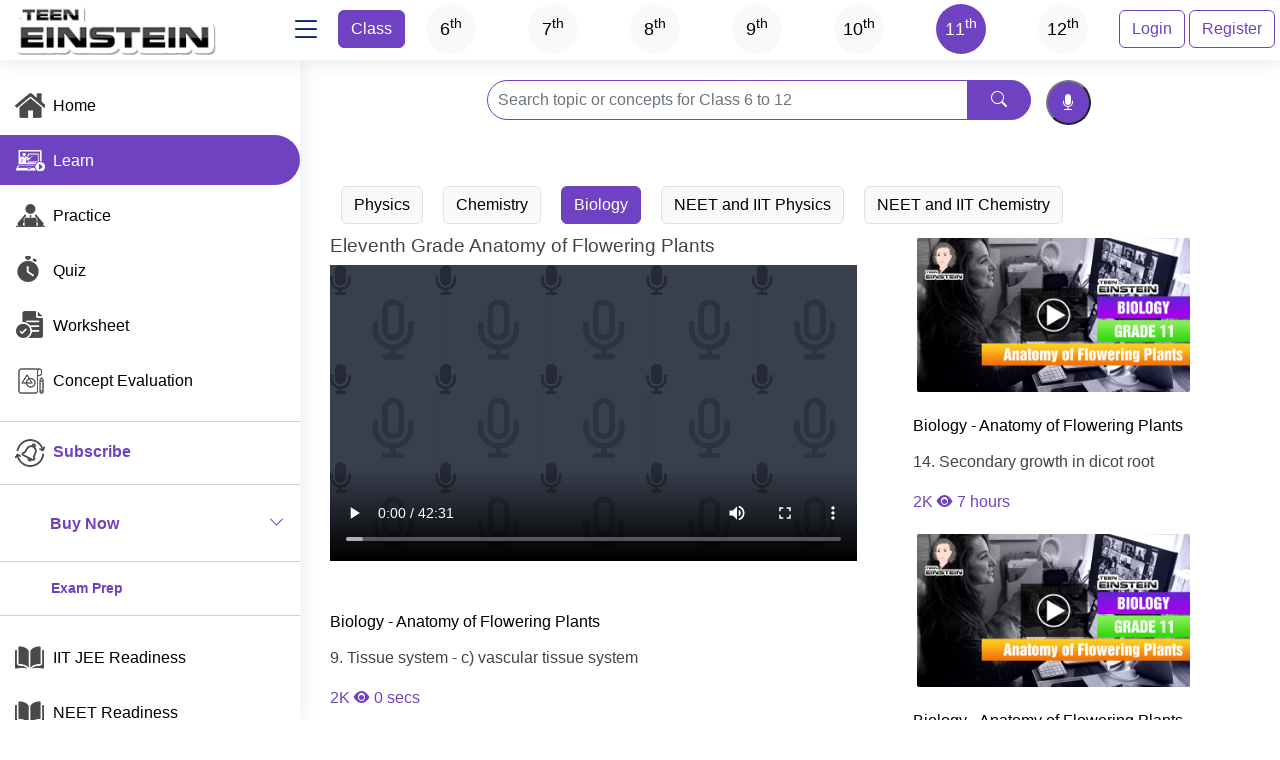

--- FILE ---
content_type: text/html; charset=UTF-8
request_url: http://teeneinstein.com/newdesign/watchvideo.php?pageid=2&&id=1067&&sid=4&&cid=7&&sname=Biology&&tname=Anatomy%20of%20Flowering%20Plants&&sgrid=1111&&sgrname=Eleventh%20Grade&&tid=
body_size: 15454
content:
<!DOCTYPE html>

<html lang='en'>
<meta http-equiv='Content-Type' content='text/html; charset=utf-8' />
<meta name='viewport' content='width=device-width, initial-scale=1, shrink-to-fit=no'>
<title>TeenEinstein - Get 24/7 Homework Help | STEM Tutoring | NEET | IIT JEE | IGCSE | CBSE | Learn Coding | Board Exam | Biology | Eleventh Grade | Anatomy of Flowering Plants | 1067 </title>
<!--  Online NEET Coaching, Online IIT Coaching, Online JEE Coaching, Online CBSE Coaching, Online Learn Coding, STEM Tutoring, Online Coaching, Online Learning,Online Math, Online Physics, Online Chemistry, Online Botany, Online Zoology, Online Computer Science -->
<meta name='description' content='NEET, IIT-JEE, IGCSE, CBSE, NTSE, KVYP & Olympaid Online Coaching - TeenEinstein brings the bestonline NEET& IIT JEE preparation courses with Live Online Classes, Recorded Video Lectures and Online Tests. Enroll Now! NEET Crash Course | Online NEET Crash Course IIT JEE Crash Course| Online IIT JEE Crash Course,Board Exam,Biology,Eleventh Grade,Anatomy of Flowering Plants'>
<meta name='keywords' content='Student Hub, Study Tools, Scholarships, Courses,Homework help, Internships, Jobs, Online Tutor, Career tips, Deciding a major, TeenEinstein,Math Tutor,Math Tutoring App,STEM Tutoring App,Board Exam,Biology,Eleventh Grade,Anatomy of Flowering Plants' />
<meta name='subject' content='Teeneinstein Math Online Games'>
<meta name='copyright' content='teeneinstein.com'>
<meta name='language' content='EN'>
<meta name='robots' content='index,follow'>
<meta name='googlebot' content='index,follow'/>
<meta name='abstract' content='Math, online math help, math games'>
<meta name='topic' content='Math learning'>
<meta name='summary' content='Teeneinstein Math Games is a brain-training site, for everyone, where logic, thinking, fun and games. These games have no violence, no empty action, just a lot of challenges that will make you forget you getting a mental workout! Teeneinstein is the #1 site for online educational games for kids of all ages. (math) Animated Math, quizzes, activity pages and school homework help for K-12 kids, aligned with state standards, common core and NCERT.'>
<meta name='Classification' content='Business'>
<meta name='msvalidate.01' content='D9BFA78EB2626F5C7F5D04B552EDB22E' />    
<link rel="icon" href="../facicon.png" type="image/icon" /> 
<head>
  <link href="assets/img/apple-touch-icon.png" rel="apple-touch-icon">

  <!-- Google Fonts -->
  <link href="https://fonts.googleapis.com/css?family=Open+Sans:300,300i,400,400i,600,600i,700,700i|Nunito:300,300i,400,400i,600,600i,700,700i|Poppins:300,300i,400,400i,500,500i,600,600i,700,700i" rel="stylesheet">

  <!-- Vendor CSS Files -->
  <link href="../newpage/assets/bootstrap/css/bootstrap.min.css" rel="stylesheet">
  <link href="../newpage/assets/bootstrap-icons/bootstrap-icons.css" rel="stylesheet">
  <link href="../newpage/assets/simple-datatables/style.css" rel="stylesheet">
  <link rel="stylesheet" href="css/responsiveslides.css">
  <!-- Template Main CSS File -->
  <link href="../newpage/assets/css/style.css" rel="stylesheet">

  <style>
 
#cntlike{position:relative;display:none;top:10px;left:10px;width:100%;height:50px;background:#4f4c5a;color:#FFF;border-radius:5px solid #4f4c5a;}
#cntbookmark{position:relative;display:none;top:10px;left:10px;width:100%;height:50px;background:#4f4c5a;color:#FFF;border-radius:5px solid #4f4c5a;}
#msgcomments{position:relative;display:none;top:10px;left:10px;width:100%;height:50px;background:#4f4c5a;color:#FFF;border-radius:5px solid #4f4c5a;}
#likecolor{color:#6f42c1;border-radius:4px solid #4f4c5a;width:25px;height:25px;background:#FFF;}
#unlikecolor{color:#6f42c1;border-radius:4px solid #4f4c5a;width:25px;height:25px;background:#FFF;}
#bookmarkcolor{color:#6f42c1;border-radius:4px solid #4f4c5a;width:25px;height:25px;background:#FFF;}

#psubmitbtn {
	width:156px;
	height:66px;
	background-image: url('../css/images/concept_next.png');
	background-color:transparent;
	background-image:transparent;
	border:none;
}
.sharebtnicn {
  color:#000;
  font-size: 16px;
  font: Helvetica;
}
.shareicon {
  position: relative;
  display: inline-block;
  
}

.shareicon-content {
  display: none;
  position: absolute;
  background-color: #f1f1f1;
  width:150px;
  box-shadow: 0px 8px 16px 0px rgba(0,0,0,0.2);
  z-index: 1;
}

.shareicon-content a {
  color: black;
  padding: 12px 16px;
  text-decoration: none;
  display: block;
}
.shareicon-content a:hover {background-color: #ddd;}
.shareicon:hover .shareicon-content {display: block;}
.shareicon:hover .sharebtnicn {background-color: #FFF;}

.socialicons{
	list-style:none;
	/* padding-bottom:20px; */
	padding:1px;
	height:50px;
}
.socialicons li{
	float:left;
	margin-left:5px;
}

ul.lists 
{ 
    font-family:Helvetica;
	font-weight:100;
	font-style:normal;
	font-size:18px;
	letter-spacing:1px;
	color:black; 
	width:100%; 
}

ul.lists li
{ 
position:relative;
width:100%;  
margin:15px 0;
-webkit-background-size: cover;  
-moz-background-size: cover;  
-o-background-size: cover;  
background-size: cover;
}
.none { display:none; }, 
.showDIV { display:block; } 
  </style>
<!-- Start Google analytics Javascript -->
<!-- Google tag (gtag.js) -->
<script async src="https://www.googletagmanager.com/gtag/js?id=G-BHEXBDR54M"></script>
<script>
  window.dataLayer = window.dataLayer || [];
  function gtag(){dataLayer.push(arguments);}
  gtag('js', new Date());

  gtag('config', 'G-BHEXBDR54M');
</script>
<!--
<script async src="https://pagead2.googlesyndication.com/pagead/js/adsbygoogle.js?client=ca-pub-4714448101230513"
     crossorigin="anonymous"></script>
 End Google analytics Certify Javascript -->
</head>

<body>

  <!-- ======= Header ======= -->
  <header id="header" class="header fixed-top d-flex align-items-center">

    <div class="d-flex align-items-center justify-content-between">
      <a href="index.php" class="logo d-flex align-items-center">
       <!-- <img src="../newpage/images/active/logoface.png" alt="">-->
		<img src="../newdesign/images/logo.png">
        <span class="d-none d-lg-block"></span>
      </a>
      <i class="bi bi-list toggle-sidebar-btn"></i>
    </div><!-- End Logo -->
	<div class='search-bar1'>
	
     <nav class='header-nav ms-auto'>
      <ul class='d-flex align-items-left' style='width:100%;'>
	  <li class='nav-item' style='position:relative;left:16px;top:51px;'><h5 class='btn btn-danger'>Class</h5></li><li class='nav-item'>
							<a href ='index.php?search=Learn&&pgid=DE1W4OoQuJHWCTkRHpXiQRk3cfm8daswwgUxGMRQlENjyZtFJRR0Uu&&cid=2&&gid=666&&gname=Sixth Grade&&searchtyp=1' class ='grcircle' id='searchgrade' style=background-color:#f8f9fa;color:#000;>6<sup>th</sup></a>
					  </li><li class='nav-item'>
							<a href ='index.php?search=Learn&&pgid=DE1W4OoQuJHWCTkRHpXiQRk3cfm8daswwgUxGMRQlENjyZtFJRR0Uu&&cid=3&&gid=777&&gname=Seventh Grade&&searchtyp=1' class ='grcircle' id='searchgrade' style=background-color:#f8f9fa;color:#000;>7<sup>th</sup></a>
					  </li><li class='nav-item'>
							<a href ='index.php?search=Learn&&pgid=DE1W4OoQuJHWCTkRHpXiQRk3cfm8daswwgUxGMRQlENjyZtFJRR0Uu&&cid=4&&gid=888&&gname=Eighth Grade&&searchtyp=1' class ='grcircle' id='searchgrade' style=background-color:#f8f9fa;color:#000;>8<sup>th</sup></a>
					  </li><li class='nav-item'>
							<a href ='index.php?search=Learn&&pgid=DE1W4OoQuJHWCTkRHpXiQRk3cfm8daswwgUxGMRQlENjyZtFJRR0Uu&&cid=5&&gid=999&&gname=Ninth Grade&&searchtyp=1' class ='grcircle' id='searchgrade' style=background-color:#f8f9fa;color:#000;>9<sup>th</sup></a>
					  </li><li class='nav-item'>
							<a href ='index.php?search=Learn&&pgid=DE1W4OoQuJHWCTkRHpXiQRk3cfm8daswwgUxGMRQlENjyZtFJRR0Uu&&cid=6&&gid=1000&&gname=Tenth Grade&&searchtyp=1' class ='grcircle' id='searchgrade' style=background-color:#f8f9fa;color:#000;>10<sup>th</sup></a>
					  </li><li class='nav-item'>
							<a href ='index.php?search=Learn&&pgid=DE1W4OoQuJHWCTkRHpXiQRk3cfm8daswwgUxGMRQlENjyZtFJRR0Uu&&cid=7&&gid=1111&&gname=Eleventh Grade&&searchtyp=1' class ='grcircle' id='searchgrade' style=background-color:#6f42c1;color:#FFF;>11<sup>th</sup></a>
					  </li><li class='nav-item'>
							<a href ='index.php?search=Learn&&pgid=DE1W4OoQuJHWCTkRHpXiQRk3cfm8daswwgUxGMRQlENjyZtFJRR0Uu&&cid=8&&gid=1222&&gname=Twelfth Grade&&searchtyp=1' class ='grcircle' id='searchgrade' style=background-color:#f8f9fa;color:#000;>12<sup>th</sup></a>
					  </li>
        <li class='nav-item' style='position:absolute;right:95px;top:10px;'>
		 <a href='../new/login.html' class='btn btn-outline-info'>Login</a>
        </li>
		<li class='nav-item' style='position:absolute;right:5px;top:10px;'>
		 <a href='../newdesign/register.php' class='btn btn-outline-info'>Register</a>
        </li>
      </ul>
    </nav><!-- End Icons Navigation -->   </div>
  </header><!-- End Header -->

  <!-- ======= Sidebar ======= -->
  <aside id="sidebar" class="sidebar">
	
<ul class='sidebar-nav' id='sidebar-nav'>

       <li class='nav-item'>
        <a class='nav-link collapsed' href='../newdesign/index.php?pageid=1&&search=Learn&&pgid=DE1W4OoQuJHWCTkRHpXiQRk3cfm8daswwgUxGMRQlENjyZtFJRR0Uu&&cid=7&&sgrid=1111&&searchtyp=1'>
          <img src='../newpage/images/normal/home.png'>
          <span >&nbsp; Home</span>
        </a>
      </li><!-- End Dashboard Nav -->
    
      <li class='nav-item'>
        <a class='nav-link ' href='index.php?pageid=2&&search=Learn&&pgid=DE1W4OoQuJHWCTkRHpXiQRk3cfm8daswwgUxGMRQlENjyZtFJRR0Uu&&cid=7&&sgrid=1111&&searchtyp=1'>
         <img src='../newpage/images/active/learn.png'>
          <span style='color:#FFF;'>&nbsp; Learn</span>
        </a>
      </li><!-- End Learn -->

      <li class='nav-item'>
        <a class='nav-link collapsed' href='../newdesign/practice.php?search=Practice&&pageid=3&&pgc=&&sgrid=1111&&cid=7'>
          <img src='../newpage/images/normal/practice.png'>
          <span >&nbsp; Practice</span>
        </a>
      </li><!-- End Practice -->

      <li class='nav-item'>
        <a class='nav-link collapsed' href='../newdesign/quizz.php?search=Quiz&&pageid=4&&pgc=&&sgrid=1111&&cid=7'>
          <img src='../newpage/images/normal/quiz.png'>
          <span >&nbsp; Quiz</span>
        </a>
      </li><!-- End Quiz -->
	  <li class='nav-item'>
        <a class='nav-link collapsed' href='../newdesign/worksheet.php?pageid=5&&gid=1111&&pgc=&&sgrid=1111&&cid=7'>
          <img src='../newpage/images/normal/worksheet.png'>
          <span >&nbsp; Worksheet</span>
        </a>
      </li><!-- End worksheet -->
	  <li class='nav-item'>
        <a class='nav-link collapsed' href='../newdesign/concepttopics.php?pageid=6&&gid=1111&sname=Maths&sgrname=Sixth%20Grade&cid=7&sid=1&&pgc=&&sgrid=1111'>
          <img src='../newpage/images/normal/concept.png'>
          <span >&nbsp; Concept Evaluation</span>
        </a>
      </li><!-- End Concept -->
	   <hr>
	   <li class='nav-heading'>
		<img src='../newpage/images/normal/subscription.png'>
		<span style ='color:#6f42c1;'><a href='#' data-bs-toggle='modal' data-bs-target='#SubscriptionspopupCenter'>&nbsp;Subscribe</span>
	   </a></li>
	  <hr>
	  
	  <li class='nav-heading'> 
	    <a class='nav-link collapsed' data-bs-target='#forms-nav' data-bs-toggle='collapse' href='#' style='background-color:#FFF;color:#000;> <img src='../newpage/images/normal/press.png'>
          <span style ='color:#6f42c1;'>&nbsp;&nbsp;&nbsp;&nbsp;&nbsp;<b>Buy Now</b> </span><i class='bi bi-chevron-down ms-auto'></i>
        </a>
		<ul id='forms-nav' class='nav-content collapse ' data-bs-parent='#sidebar-nav'>
		    <li class='nav-item'>
				<a class='nav-link collapsed' href='../newdesign/register.php?pgc=94c0ec42d5e8fadb97695ac613e770cc&&pt=1'>
				  <img src='../newpage/images/normal/register.png'>
				  <span style='color:#000;'>Buy Portal access/Register</span>
				</a>
			</li><!-- End Register Page Nav -->
			<li class='nav-item'>
			<a class='nav-link collapsed' href='../newdesign/register.php?pgc=94c0ec42d5e8fadb97695ac613e770cc&&pt=2'>
			 <img src='../newpage/images/normal/book-your-class.png'><span style='color:#000;'>Book Your Class - CBSE</span>
			 </a>
			</li><!-- End Book your class Page Nav -->
			<!--<li class='nav-item'>
			 <a class='nav-link collapsed' href='#' data-bs-toggle='modal' data-bs-target='#demopopupCenter'>
			  <img src='../newpage/images/normal/book-your-class.png'>
			  <span>Book Your Demo Class</span>
			  </a>
			</li> End demo class Page Nav -->
			<li class='nav-item'>
			<a class='nav-link collapsed' href='../newdesign/register.php?pgc=94c0ec42d5e8fadb97695ac613e770cc&&pt=3'>
			   <img src='../newpage/images/normal/coaching.png'>
			  <span style='color:#000;'>&nbsp; Purchase NEET / IIT-JEE </span>
			</a>
		  </li><!-- End NEET -->
			 
		  <li class='nav-item'>
			<a class='nav-link collapsed' href='../newdesign/register.php?pgc=94c0ec42d5e8fadb97695ac613e770cc&&pt=4'>
			  <img src='../newpage/images/normal/coaching.png'>
			  <span style='color:#000;'>&nbsp; Purchase 1:1 Stem Tutoring</span>
			</a>
		  </li><!-- End 1:1 Stem Tutoring -->
		  
		  <li class='nav-item'>
			<a class='nav-link collapsed' href='../newdesign/register.php?pgc=94c0ec42d5e8fadb97695ac613e770cc&&pt=5'>
			  <img src='../newpage/images/normal/coaching.png'>
			  <span style='color:#000;'>&nbsp; Purchase SAT Online Coaching</span>
			</a>
		  </li><!-- End 1:1 Stem Tutoring -->
		</ul>
	   </li>
	  
	   
	  <hr>
	    <li class='nav-heading'><span style ='color:#6f42c1;'>&nbsp;&nbsp;&nbsp;&nbsp;&nbsp;&nbsp;&nbsp;&nbsp;&nbsp;<b>Exam Prep</b></span></li>
	  <hr>
	  <li class='nav-item'><!-- start IIT JEE links -->
        <a class='nav-link collapsed' href='../newdesign/iitjeequs.php?pageid=41&&ccde=94c0ec42d5e8fadb97695ac613e770cc&&wgid=1111&&pgc=&&sgrid=1111&&cid=7'>
          <img src='../newpage/images/normal/study-material.png'>
          <span >&nbsp;  IIT JEE Readiness</span>
        </a>
      </li><!-- End IIT JEE links -->
	  <li class='nav-item'><!-- start NEET links -->
        <a class='nav-link collapsed' href='../newdesign/neetqus.php?pageid=42&&ccde=94c0ec42d5e8fadb97695ac613e770cc&&wgid=1111&&pgc=&&sgrid=1111&&cid=7'>
          <img src='../newpage/images/normal/study-material.png'>
          <span >&nbsp;  NEET Readiness</span>
        </a>
      </li><!-- End NEET links -->
	  <li class='nav-item'><!-- start SAT links -->
        <a class='nav-link collapsed' href='#'>
          <img src='../newpage/images/normal/study-material.png'>
          <span >&nbsp;  SAT Readiness</span>
        </a>
      </li><!-- End SAT links -->
	  <li class='nav-item'><!-- start NEET links -->
        <a class='nav-link collapsed' href='purchase.php?pageid=43&&ccde=94c0ec42d5e8fadb97695ac613e770cc&&wgid=1111&&pgc=&&sgrid=1111&&cid=7&&purchasetype=8&&ptitle=USMLE Consulting&&pdfid=001&&pdfcc=usmlconsulting'>
          <img src='../newpage/images/normal/study-material.png'>
          <span >USMLE Preparation Consulting</span>
        </a>
      </li><!-- End USMLE preparation consulting links -->
	  <!-- <li class='nav-item'>
        <a class='nav-link collapsed' href='../newdesign/index.php?pageid=7&&pgc='>
          <img src='../newpage/images/normal/neet-iit-video.png'>
          <span >&nbsp;  NEET-IIT Videos</span>
        </a>
      </li>--><!-- End NEET Videos --> 
	<!--  <li class='nav-item'>
        <a class='nav-link collapsed' href='../syllabus/index.php?pageid=30&&pgc=94c0ec42d5e8fadb97695ac613e770cc&&ccde=94c0ec42d5e8fadb97695ac613e770cc&&wgid=1222&&pgc=&&sgrid=1222&&cid=8'>
          <img src='../newpage/images/normal/study-material.png'>
          <span >&nbsp; Concept Tree</span>
        </a>
      </li><!-- End Concept Tree -->
	  <li class='nav-item'>
        <a class='nav-link collapsed' href='../newdesign/studymaterial.php?pageid=8&&ccde=94c0ec42d5e8fadb97695ac613e770cc&&gid=1111&&pgc=&&sgrid=1111&&cid=7'>
          <img src='../newpage/images/normal/study-material.png'>
          <span >&nbsp;  Study Materials</span>
        </a>
      </li><!-- End study materials -->
	  <li class='nav-item'>
        <a class='nav-link collapsed' href='../newdesign/neetmcqsqus.php?pageid=9&&ccde=94c0ec42d5e8fadb97695ac613e770cc&&wgid=1111&&pgc=&&sgrid=1111&&cid=7'>
          <img src='../newpage/images/normal/mcqs.png'>
          <span > &nbsp;  MCQs, Quiz & Text Book</span>
        </a>
      </li><!-- End NEET MCQs Questions -->
	  <li class='nav-item'>
        <a class='nav-link collapsed' href='../Neet/index.php?pageid=10&&pgc=94c0ec42d5e8fadb97695ac613e770cc&&pgc='>
          <img src='../newpage/images/normal/preivous.png'>
          <span >&nbsp;  NEET Previous Year</span>
        </a>
      </li><!-- End NEET Previous Year -->
	    <li class='nav-item'>
        <a class='nav-link collapsed' href='../Aiims/index.php?pageid=11&&ccde=94c0ec42d5e8fadb97695ac613e770cc&&pgc='>
          <img src='../newpage/images/normal/preivous.png'>
          <span >&nbsp;  AIIMS Previous Year</span>
        </a>
      </li><!-- End AIIMS Previous Year -->
	   <li class='nav-item'>
        <a class='nav-link collapsed' href='../cbse/index.php?cid=4&&subtopic=4&&class=Class%2012&&pageid=12&&ccde=94c0ec42d5e8fadb97695ac613e770cc&&pgc='>
          <img src='../newpage/images/normal/study-material.png'>
          <span >&nbsp;  CBSE</span>
        </a>
      </li><!-- End CBSE -->
	   <hr>
	   <li class='nav-heading'>
	   <img src='../newpage/images/normal/coaching.png'><span style ='color:#6f42c1;'>&nbsp;<b>Coaching Class</b></span></li>
	  <hr>
	   <li class='nav-item'>
        <a class='nav-link collapsed' href='../newdesign/register.php'>
           <img src='../newpage/images/normal/coaching.png'>
          <span style='color:#000;'>&nbsp;  NEET /  SAT / IIT / NTSC</span>
        </a>
      </li><!-- End NEET -->
	 
	  <hr>
	   <li class='nav-heading'> <img src='../newpage/images/normal/app-store.png'><span style ='color:#6f42c1;'>&nbsp;<b> App Store</b></span></li>
	  <hr>
	  <li class='nav-item'>
        <a class='nav-link collapsed' href='https://apps.apple.com/in/app/iit-jee-math-prep-class-6th/id1165315725' target='_blank'>
           <img src='../newpage/images/normal/ios.png'>
          <span style='color:#000;'>&nbsp;  iOS Apps (IIT 6-12)-Free</span>
        </a>
      </li><!-- End iOS Apps (IIT 6-12)-Free -->
	 <!-- <li class='nav-item'>
        <a class='nav-link collapsed' href='https://apps.apple.com/ag/app/us-math-6th-12th/id1148507485' target='_blank'>
         <img src='../newpage/images/normal/ios.png'>
          <span style='color:#000;'>&nbsp;  iOS Apps (US Math 6-12)-Free</span>
        </a>
      </li>--><!-- End iOS Apps (US Math 6-12)-Free -->
	  <li class='nav-item'>
        <a class='nav-link collapsed' href='../newdesign/iosapps.php?pageid=13'>
           <img src='../newpage/images/normal/ios.png'>
          <span >&nbsp;  iOS Apps</span>
        </a>
      </li><!-- End iOS Apps -->
	   <li class='nav-item'>
        <a class='nav-link collapsed' href='../newdesign/gapps.php?pageid=27'>
          <img src='../newpage/images/normal/android.png'>
          <span >&nbsp;  Google Apps</span>
        </a>
      </li><!-- End Google Apps -->
	    <li class='nav-item'>
        <a class='nav-link collapsed' href='../newdesign/appexchange.php?pageid=26'>
          <img src='../newpage/images/normal/app-store.png'><span>
          <span >&nbsp; AppExchange</span>
        </a>
      </li><!-- End App exchange Apps -->
	  
	  <hr>
      <li class='nav-item'>
        <a class='nav-link collapsed' href='../newdesign/register.php'>
          <img src='../newpage/images/normal/register.png'>
          <span style='color:#000;'>&nbsp;Register</span>
        </a>
      </li><!-- End Register Page Nav -->
	  <li class='nav-item'>
        <a class='nav-link collapsed' href='../new/login.html'>
          <img src='../newpage/images/normal/login.png'>
          <span style='color:#000;'>&nbsp;Login</span>
        </a>
      </li><!-- End Login Page Nav -->
	  <li class='nav-item'>
        <a class='nav-link collapsed' href='../oldindex.html?url=1' target='_blank'>
		<img src='../newpage/images/normal/tour.png'>
           <span >&nbsp;Tour</span>
        </a>
      </li><!-- End Tour Page Nav -->
	<li class='nav-item'>
        <a class='nav-link collapsed' href='../newdesign/aboutus.php?pageid=17'>
		 <img src='../newpage/images/normal/about.png'>
           <span >&nbsp;About</span>
        </a>
      </li><!-- End About Page Nav -->
  
	  <hr>
	   <li class='nav-heading'> 
	    <a class='nav-link collapsed' data-bs-target='#components-nav' data-bs-toggle='collapse' href='#'  style='background-color:#FFF;color:#000;>
          <img src='../newpage/images/normal/press.png'><span style ='color:#6f42c1;'>&nbsp;<b>Press</b></span><i class='bi bi-chevron-down ms-auto'></i>
        </a>
		<ul id='components-nav' class='nav-content collapse' data-bs-parent='#sidebar-nav'>
			<li class='nav-item'>
	     <a class='nav-link collapsed' href='https://insightssuccess.com/teeneinstein-a-global-approach-to-enhance-stem-education/' target='_blank'>
         <img src='../newpage/images/normal/press.png'>
          <span style='color:#000;'>&nbsp;Press1</span>
        </a>
		</li><!-- End press1 Page Nav -->
		<li class='nav-item'>
        <a class='nav-link collapsed' href='../newdesign/press.php?pageid=18'>
         <img src='../newpage/images/normal/press.png'>
          <span >&nbsp;Press2</span>
        </a>
		</li><!-- End press2 Page Nav -->
		</ul>
	   </li>
	  <!--<hr>
	   <li class='nav-heading'><span style ='color:#6f42c1;'>&nbsp;&nbsp;&nbsp;&nbsp;<b>Utilities </b></span></li>
	  <hr>-->
	  
	   <li class='nav-heading'> 
	    <a class='nav-link collapsed' data-bs-target='#tables-nav' data-bs-toggle='collapse' href='#'  style='background-color:#FFF;color:#000;>
          <img src='../newpage/images/normal/dashboard.png'>
          <span style ='color:#6f42c1;'>&nbsp;<b>Dashboard</b></span><i class='bi bi-chevron-down ms-auto'></i>
		</a>
		<ul id='tables-nav' class='nav-content collapse' data-bs-parent='#sidebar-nav'>
		 <li class='nav-item'>
	     <a class='nav-link collapsed' href='../newdesign/learnanalytics.php?id=DE1W4OoQuJHWCTkRHpXiQRk3cfm8daswwgUxGMRQlENjyZtFJRR0Uu&&pid=1&&sgrid=1111&&cid=7&&pageid=28'>
         <img src='../newpage/images/normal/learn.png'>
          <span style='color:#000;'>&nbsp;Learn Analytics </span>
        </a>
		</li><!-- End learn Page Nav -->
		<li class='nav-item'>
	     <a class='nav-link collapsed' href='../newdesign/quizanalytics.php?id=FO44pQDE1W4OoQuJHWCTkRHpXiQRk3cfm8daswwgUxGMR&&pid=2&&list=1&&cid=7&&sgrid=1111&&pageid=28  '>
         <img src='../newpage/images/normal/quiz.png'>
          <span style='color:#000;'>&nbsp;Quiz Analytics </span>
        </a>
		</li><!-- End Quiz Page Nav -->
		<li class='nav-item'>
	     <a class='nav-link collapsed' href='../newdesign/practiceanalytics.php?id=FO44pQDE1W4OoQuJHWCTkRHpXiQRk3cfm8daswwgUxGMR&&pid=3&&list=1&&cid=7&&sgrid=1111&&pageid=28'>
         <img src='../newpage/images/normal/practice.png'>
          <span style='color:#000;'>&nbsp;Practice Analytics </span>
        </a>
		</li><!-- End Practice Page Nav -->
		<li class='nav-item'>
	     <a class='nav-link collapsed' href='../newdesign/worksheetanalytics.php?id=FO44pQDE1W4OoQuJHWCTkRHpXiQRk3cfm8daswwgUxGMRQlENjyZtFJRR0UuU4pAJeIUo78CIWIPu6MWA5g&&pid=4&&list=1&&cid=7&&sgrid=1111&&pageid=28'>
         <img src='../newpage/images/normal/worksheet.png'>
          <span style='color:#000;'>&nbsp;Worksheet Analytics </span>
        </a>
		</li><!-- End Worksheet Page Nav -->
		<li class='nav-item'>
	     <a class='nav-link collapsed' href='../newdesign/conceptanalytics.php?id=FO44pQDE1W4OoQuJHWCTkRHpXiQRk3cfm8daswwgUxGMRQlENjyZtFJRR0UuU4pAJeIUo78CIWIPu6MWA5g&&pid=5&&list=1&&cid=7&&sgrid=1111&&pageid=28'>
         <img src='../newpage/images/normal/concept.png'>
          <span style='color:#000;'>&nbsp;Concept Analytics </span>
        </a>
		</li><!-- End concept Page Nav -->
		</ul>
	   </li>
	   <hr>
	  <li class='nav-item'>
        <a class='nav-link collapsed' href='../newdesign/k5einstein.php?pageid=14'>
           <img src='../newpage/images/normal/k5einstein.png'>
          <span >&nbsp;K5Einstein</span>
        </a>
      </li><!-- End k5Einstein Page Nav -->
	  <li class='nav-item'>
        <a class='nav-link collapsed' href='../newdesign/curriculum.php?pageid=24'>
          <img src='../newpage/images/normal/curriculum.png'>
          <span >&nbsp;Curriculum</span>
        </a>
      </li><!-- End Curriculum Page Nav -->
	   <li class='nav-item'>
        <a class='nav-link collapsed' href='../school/management/login.php' target='_blank'>
           <img src='../newpage/images/normal/Teeneinstein_Academy.png'>
          <span >&nbsp;TeenEinstein Academy</span>
        </a>
      </li><!-- End Academy Page Nav -->
	  <li class='nav-item'>
        <a class='nav-link collapsed' href='../Educateme/index.php' target='_blank'>
          <img src='../newpage/images/normal/EducateMe.png'>
          <span >&nbsp;EducateMe</span>
        </a>
      </li><!-- End EducateMe Page Nav -->
	  <hr>
	   <li class='nav-heading'> <img src='../newpage/images/normal/services.png'><span style ='color:#6f42c1;'>&nbsp;<b>Services </b></span></li>
	  <hr>
	   <li class='nav-item'>
	     <a class='nav-link collapsed' href='../new/terms.php?pageid=19'>
           <span >&nbsp;Terms & Conditions</span>
        </a>
      </li><!-- End Terms & Conditions Page Nav -->
	   <li class='nav-item'>
	     <a class='nav-link collapsed' href='../new/privacypolicy.php?pageid=20'>
           <span >&nbsp;Privacy Policy</span>
        </a>
      </li><!-- End Privacy Policy Page Nav -->
	   <li class='nav-item'>
	     <a class='nav-link collapsed' href='../new/membershipfaqs.php?pageid=21'>
           <span >&nbsp;Membership FAQs</span>
        </a>
      </li><!-- End Membership FAQs Page Nav -->
	   <li class='nav-item'>
	     <a class='nav-link collapsed' href='../new/cancellationandrefund.php?pageid=22'>
           <span >Cancellation And Refund</span>
        </a>
      </li><!-- End Membership FAQs Page Nav -->
	   
	  <hr>
	   <li class='nav-item'>  <a class='nav-link collapsed' href='../newdesign/careers.php?pageid=23'>
           <span >&nbsp;Careers</span>
        </a></li>
		
	   <hr>
	   <li class='nav-item'> 
	    <a class='nav-link' data-bs-target='#icons-nav' data-bs-toggle='collapse' href='#'  style='background-color:#FFF;color:#000;'>
           <span style ='color:#6f42c1;'>&nbsp;<b>Contact Us</b></span><i class='bi bi-chevron-down ms-auto'></i>
        </a>
		<ul id='icons-nav' class='nav-content collapse ' data-bs-parent='#sidebar-nav'>
		 <li class='nav-item'>
	     <h4 class='nav-link collapsed'>
		
		 TeenEinstein Corportaion<br><br>
		 3140 De La Cruz Blvd, #200<br>
		  Santa Clara, CA - 95054 <br>
		  +1 408-8170950 <br>
		 +1 510-4457831 <br>
		 USA
		  </h4>
		 <hr>
		 <h4 class='nav-link collapsed'>
		 14043 Osprey Links Road, #395 <br>
		  Orlando FL - 32837 <br>
		 +1 408-8170950 <br>
		 +1 510-4457831 <br>
		 USA
		 </h4>
		</li><!-- End TeenEinstein Page Nav -->
		<hr>
		<li class='nav-item'>
	     <h4 class='nav-link collapsed'>
		
		 TeenEinstein Academy<br><br>
		  1B, Voltas Colony Main Road, <br>
		  Ist Floor, Lakshmi Nagar IV Stage, <br> Voltas Colony, Nanganallur <br>
		 Chennai - 600061 <br>
		 feedback@teeneinstein.com <br>
		 +91-99402 49720 <br>
		 +91-98940 32915 <br>
		 044-4266 0502 <br>
		 India
		 </h4>
		</li><!-- End TeenEinstein Page Nav -->
		
		</ul>
		</li>
		<hr>
	   <li class='nav-item'> 
	    <a class='nav-link' data-bs-target='#charts-nav' data-bs-toggle='collapse' href='#'  style='background-color:#FFF;color:#000;'>
           <span style ='color:#6f42c1;'>&nbsp;<b>Support</b></span ><i class='bi bi-chevron-down ms-auto'></i>
        </a>
		<ul id='charts-nav' class='nav-content collapse' data-bs-parent='#sidebar-nav'>
		 <li class='nav-item'>
	     <h4 class='nav-link collapsed'>
		 USA
		 <br><br>
		 +1 408-8170950 <br>
		 +1 510-4457831 
		 </h4>
		</li><!-- End TeenEinstein Page Nav -->
		<hr>
		 <li class='nav-item'>
	     <h4 class='nav-link collapsed'>
		 India 
		 <br> <br>
		 feedback@teeneinstein.com <br>
		 +91-99402 49720 <br>
		 +91-98940 32915 <br>
		 044-4266 0502 
		 </h4>
		 </li><!-- End TeenEinstein Page Nav -->

		</ul>
	   </li>
	  <hr>
	   <li class='nav-item'>
	      <a class='nav-link collapsed' href='../newdesign/newsletter.php?pageid=25'>
           <span >&nbsp;Newsletter</span>
        </a>
	  </li>
	  <hr>
	  <li class='nav-item'>
        <a class='nav-link collapsed' href='../oldindex.html?url=1' target='_blank'>
           <img src='../newpage/images/normal/old-website.png'>
          <span >&nbsp; Previous Portal Version</span>
        </a>
      </li><!-- End Academy Page Nav -->
	  <hr>
	  <li class='nav-item'>
	     &nbsp;<a href='https://www.facebook.com/TeenEinstein' target='_blank'> <i class='bi bi-facebook' style='font-size:28px;'></i></a>
		 &nbsp;<a href='https://www.youtube.com/@AI.STEM.Platform' target='_blank'> <i class='bi bi-youtube' style='font-size:28px;'> </i></a>
		&nbsp; <a href='https://twitter.com/TeenEinstein' target='_blank'><i class='bi bi-twitter' style='font-size:28px;' ></i></a>
		&nbsp; <a href='#' target='_blank'> <i class='bi bi-instagram' style='font-size:28px;'></i></a>
		 &nbsp;<a href='https://www.linkedin.com/in/teeneinstein/' target='_blank'><i class='bi bi-linkedin' style='font-size:28px;'></i></a>
	  </li>
	  <hr>
	  <li>
        <img src='../newpage/images/sidemenulogo.png'>
      </li><!-- End Dasboard Page Nav -->
    </ul>
  </aside><!-- End Sidebar-->
 
  <main id="main" class="main">
	<!-- End Register  Modal-->   
<section class="section"><!--start Search Box -->
<div class="row">
	<div class="col-md-2">
	</div>
	<div class="col-md-8 col-sm-12 col-xs-12" style='position:relative;cursor:pointer;'>
		<div class="input-group">
			<input type="text" name="searchtext" class="form-control" placeholder="Search topic or concepts for Class 6 to 12" id="searchtext">
			<div id='clear' class="input-group-addon">
			  <button id='searchclear' class="btn btn-danger1" type="button">
					<i class="bi bi-x-lg" style='color:#000;background:#FFF;'></i>
			  </button>
			</div>
			<div class="input-group-append">
			  <button id='searchbutton' class="btn btn-danger1" type="button">
				<i class="bi bi-search" style='color:#FFF;background:#6f42c1;'></i>
			</button>
			</div>&nbsp;&nbsp;
			<div class="input-group-append">
			<button type="button" id= 'micstart' onclick='startRecording();'>
				<i class="bi bi-mic-fill" style='color:#FFF;background:#6f42c1;'></i>
			  </button>
			</div>
		</div>
	  <div id="suggesstion-box"></div>	
	</div>
</div>
</section><!--End Search Box -->
 
<br>
<div class='modal fade' id='comingsoonpopup' tabindex='-1'>
  <div class='modal-dialog' role='document'>
	<div class='modal-content'>
		
	  <div class='modal-header'>
		<button type='button' class='btn-close' data-bs-dismiss='modal' aria-label='Close'></button>
	  </div>
	  <div class='modal-body'>
		<div class="row">	
			<div class='col-lg-12'>
				<img src='../css/images/comingsoon.gif' class='thumbnail'>
			</div>
		</div>
	  </div>
	  <div class="modal-footer">
	   </div>
	</div>
  </div>
</div> 		
<div class="section"><!-- Start subject display --->
<div class="row">

	
	<div class='col-lg-12 col-md-12 col-sm-12 col-xs-12' >
<div id='header' class='width:100%;display:flex;'>
<div style='width: 100%;display: flex;flex-direction: row;'>
<ul class='subjectlistdisplay'><li><a href='watchvideo.php?pageid=2&&pgid=DE1W4OoQuJHWCTkRHpXiQRk3cfm8daswwgUxGMRQlENjyZtFJRR0Uu&&sgrname=Eleventh Grade&&sgrid=1111&&sid=2&&sname=Physics&&vchsubject=1&&cid=7' class='btn btn-light ' id='changesubject' style=background-color:#f8f9fa;color:#000;> <div id='cchangesubcolor1'> Physics</div> </a></li><li><a href='watchvideo.php?pageid=2&&pgid=DE1W4OoQuJHWCTkRHpXiQRk3cfm8daswwgUxGMRQlENjyZtFJRR0Uu&&sgrname=Eleventh Grade&&sgrid=1111&&sid=3&&sname=Chemistry&&vchsubject=1&&cid=7' class='btn btn-light ' id='changesubject' style=background-color:#f8f9fa;color:#000;> <div id='cchangesubcolor2'> Chemistry</div> </a></li><li><a href='watchvideo.php?pageid=2&&pgid=DE1W4OoQuJHWCTkRHpXiQRk3cfm8daswwgUxGMRQlENjyZtFJRR0Uu&&sgrname=Eleventh Grade&&sgrid=1111&&sid=4&&sname=Biology&&vchsubject=1&&cid=7' class='btn btn-danger ' id='changesubject' style=background-color:#6f42c1;color:#FFF;> <div id='cchangesubcolor3'> Biology</div> </a></li><li><a href='watchvideo.php?pageid=2&&pgid=DE1W4OoQuJHWCTkRHpXiQRk3cfm8daswwgUxGMRQlENjyZtFJRR0Uu&&sgrname=Eleventh Grade&&sgrid=1111&&sid=2&&sname=Physics&&vchsubject=1&&cid=7' class='btn btn-light' id='changesubject' style=background-color:#f8f9fa;color:#000;> <div id='cchangesubcolor7'> NEET and IIT Physics</div> </a></li><li><a href='watchvideo.php?pageid=2&&pgid=DE1W4OoQuJHWCTkRHpXiQRk3cfm8daswwgUxGMRQlENjyZtFJRR0Uu&&sgrname=Eleventh Grade&&sgrid=1111&&sid=3&&sname=Chemistry&&vchsubject=1&&cid=7' class='btn btn-light' id='changesubject' style=background-color:#f8f9fa;color:#000;> <div id='cchangesubcolor8'> NEET and IIT Chemistry</div> </a></li></ul>
</div>
</div>
</div>
</div>
</div><!-- End subject display --->
	  
<div id="videocontainer">

<div class="row">


<div class="col-lg-7">
<h3>Eleventh Grade Anatomy of Flowering Plants</h3><div id='video_container'>
				
				<a href='#'>
					<video width='100%' height='auto' id='videoid'  poster='http://www.teeneinstein.com/videos/1111/images/Anatomy of Flowering Plants.png' preload='auto' autoplay='autoplay' controls controlsList='nodownload'> 
						<source src='http://www.teeneinstein.com/videos/1111/Anatomy of Flowering Plants/1044_11_C_Anatomy of Flowering Plants 9.mp4' type='video/mp4'>
					</video>
				</a>
			</div>
			<div style='color:#FFF'>Current Time : <span id='currentTime'>0</span> Total time : <span id='totalTime'>0</span></div>
				<div class='media-image-body'>
				<h3 class='card-title'>
				<a href='#' style='color:#000;'>Biology - Anatomy of Flowering Plants</a>
				</h3>
				<p>9. Tissue system -  c) vascular tissue system</p>
				<a href='#' data-toggle='tooltip' data-placement='top' title='Total views'>2K <i class='bi bi-eye-fill'></i> 0 secs</a>
				<span class='d-block mb-3'>
				<div id='load' style=''></div>
				<div id='msgcomments'></div>
				<div id='cntlike'></div>
				<div id='cntbookmark'></div>
				</span>
				<ul class='socialicons'><li>
					<a href='#' data-bs-toggle='modal' data-bs-target='#comingsoonpopup'><span class='btn danger  btn btn-danger'>Practice</span></a>
					</li>
					<li>
					<a href='#' data-bs-toggle='modal' data-bs-target='#comingsoonpopup'><span class='btn danger  btn btn-danger'>Quiz</span></a>
					</li></ul>
				<ul class='socialicons'>
				<li>
					<a href='#' class='p-3' data-toggle='tooltip' data-placement='top' title='Total likes'><span class=''>0</span></a>
				</li>
				<li>
					<a href='#id=1067&&vlulike=1' id='like' class='pb-3 pr-2 pl-0' data-toggle='tooltip' data-placement='top' title='Like video'><span class='bi-hand-thumbs-up-fill' id='likecolor' ></span></a>
				</li>
				<li>
					<a href='#' class='p-3'><span class='' data-toggle='tooltip' data-placement='top' title='Total unlikes'>0</span></a>
				</li>
				<li>
					<a href='#id=1067&&vlulike=2' id='like' class='pb-3 pr-2 pl-0' data-toggle='tooltip' data-placement='top' title='Unlike video'><span class='bi-hand-thumbs-down-fill' id='unlikecolor' ></span></a>					
				</li>
				<li>
					<a href='#id=1067' id='bookmark' class='p-3' data-toggle='tooltip' data-placement='top' title='Bookmark Video'><span class='bi-star-fill' id='bookmarkcolor'></span></a>
				</li>
				

				</ul>
				
				<p>
				  
				  <input type='hidden' id='vid' name='vid' value='1067'>
		 		  <textarea name='comments' id='comments' cols='30' rows='3' class='form-control' placeholder='Enter comments'></textarea>
				</p>
				<p>
					<div class='col-md-6'>
					<input type='button' value='Save' id='commentbtn' class='btn btn-danger px-4 py-2'>
					<input type='button' value='Delete' id='commentdtl' class='btn btn-danger px-4 py-2'>
					</div>
				</p>
				</div>
				
				<input type='hidden' id='curvdid' value='1067'>
<!-- ======= Start Google Ads ======= -->
<!--
<div class="row">
<script async src='https://pagead2.googlesyndication.com/pagead/js/adsbygoogle.js?client=ca-pub-4714448101230513'
     crossorigin='anonymous'></script>
<!-- TeenEinstein08072024 -->
<!--
<ins class='adsbygoogle'
     style='display:block'
     data-ad-client='ca-pub-4714448101230513'
     data-ad-slot='5377641411'
     data-ad-format='auto'
     data-full-width-responsive='true'></ins>
<script>
     (adsbygoogle = window.adsbygoogle || []).push({});
</script>
</div>
-->
<!-- ======= End Google Ads ======= --> 
<h3>Next Topics</h3>

  <!-- Table with hoverable rows -->
  <table class='table table-borderless table-hover table-light' >
<thead>
	  <tr>
		<th scope='col'>S.No</th>
		<th scope='col'>Topics</th>
		<th scope='col'>Total Videos</th>
	
	  </tr>
	</thead>
	<tbody> <tr>
		<th scope='row'><a href = 'index.php?pageid=1&&search=Learn&&pgid=DE1W4OoQuJHWCTkRHpXiQRk3cfm8daswwgUxGMRQlENjyZtFJRR0Uu&&cid=7&&sgrid=1111&&searchtyp=1&&tname=Animal Kingdom&&sid=4&&sname=Biology' style='color:#000;'>1</a></th>
		<td><a href = 'index.php?pageid=1&&search=Learn&&pgid=DE1W4OoQuJHWCTkRHpXiQRk3cfm8daswwgUxGMRQlENjyZtFJRR0Uu&&cid=7&&sgrid=1111&&searchtyp=1&&tname=Animal Kingdom&&sid=4&&sname=Biology' style='color:#000;'>Animal Kingdom</a></td>
		<td><a href = 'index.php?pageid=1&&search=Learn&&pgid=DE1W4OoQuJHWCTkRHpXiQRk3cfm8daswwgUxGMRQlENjyZtFJRR0Uu&&cid=7&&sgrid=1111&&searchtyp=1&&tname=Animal Kingdom&&sid=4&&sname=Biology' style='color:#000;'>12 &nbsp&nbsp </a></td></tr> <tr>
		<th scope='row'><a href = 'index.php?pageid=1&&search=Learn&&pgid=DE1W4OoQuJHWCTkRHpXiQRk3cfm8daswwgUxGMRQlENjyZtFJRR0Uu&&cid=7&&sgrid=1111&&searchtyp=1&&tname=Biological Classification&&sid=4&&sname=Biology' style='color:#000;'>2</a></th>
		<td><a href = 'index.php?pageid=1&&search=Learn&&pgid=DE1W4OoQuJHWCTkRHpXiQRk3cfm8daswwgUxGMRQlENjyZtFJRR0Uu&&cid=7&&sgrid=1111&&searchtyp=1&&tname=Biological Classification&&sid=4&&sname=Biology' style='color:#000;'>Biological Classification</a></td>
		<td><a href = 'index.php?pageid=1&&search=Learn&&pgid=DE1W4OoQuJHWCTkRHpXiQRk3cfm8daswwgUxGMRQlENjyZtFJRR0Uu&&cid=7&&sgrid=1111&&searchtyp=1&&tname=Biological Classification&&sid=4&&sname=Biology' style='color:#000;'>6 &nbsp&nbsp </a></td></tr> <tr>
		<th scope='row'><a href = 'index.php?pageid=1&&search=Learn&&pgid=DE1W4OoQuJHWCTkRHpXiQRk3cfm8daswwgUxGMRQlENjyZtFJRR0Uu&&cid=7&&sgrid=1111&&searchtyp=1&&tname=Biomolecules&&sid=4&&sname=Biology' style='color:#000;'>3</a></th>
		<td><a href = 'index.php?pageid=1&&search=Learn&&pgid=DE1W4OoQuJHWCTkRHpXiQRk3cfm8daswwgUxGMRQlENjyZtFJRR0Uu&&cid=7&&sgrid=1111&&searchtyp=1&&tname=Biomolecules&&sid=4&&sname=Biology' style='color:#000;'>Biomolecules</a></td>
		<td><a href = 'index.php?pageid=1&&search=Learn&&pgid=DE1W4OoQuJHWCTkRHpXiQRk3cfm8daswwgUxGMRQlENjyZtFJRR0Uu&&cid=7&&sgrid=1111&&searchtyp=1&&tname=Biomolecules&&sid=4&&sname=Biology' style='color:#000;'>6 &nbsp&nbsp </a></td></tr> <tr>
		<th scope='row'><a href = 'index.php?pageid=1&&search=Learn&&pgid=DE1W4OoQuJHWCTkRHpXiQRk3cfm8daswwgUxGMRQlENjyZtFJRR0Uu&&cid=7&&sgrid=1111&&searchtyp=1&&tname=Body Fluids and Circulation&&sid=4&&sname=Biology' style='color:#000;'>4</a></th>
		<td><a href = 'index.php?pageid=1&&search=Learn&&pgid=DE1W4OoQuJHWCTkRHpXiQRk3cfm8daswwgUxGMRQlENjyZtFJRR0Uu&&cid=7&&sgrid=1111&&searchtyp=1&&tname=Body Fluids and Circulation&&sid=4&&sname=Biology' style='color:#000;'>Body Fluids and Circulation</a></td>
		<td><a href = 'index.php?pageid=1&&search=Learn&&pgid=DE1W4OoQuJHWCTkRHpXiQRk3cfm8daswwgUxGMRQlENjyZtFJRR0Uu&&cid=7&&sgrid=1111&&searchtyp=1&&tname=Body Fluids and Circulation&&sid=4&&sname=Biology' style='color:#000;'>7 &nbsp&nbsp </a></td></tr> <tr>
		<th scope='row'><a href = 'index.php?pageid=1&&search=Learn&&pgid=DE1W4OoQuJHWCTkRHpXiQRk3cfm8daswwgUxGMRQlENjyZtFJRR0Uu&&cid=7&&sgrid=1111&&searchtyp=1&&tname=Breathing and Exchange of Gases&&sid=4&&sname=Biology' style='color:#000;'>5</a></th>
		<td><a href = 'index.php?pageid=1&&search=Learn&&pgid=DE1W4OoQuJHWCTkRHpXiQRk3cfm8daswwgUxGMRQlENjyZtFJRR0Uu&&cid=7&&sgrid=1111&&searchtyp=1&&tname=Breathing and Exchange of Gases&&sid=4&&sname=Biology' style='color:#000;'>Breathing and Exchange of Gases</a></td>
		<td><a href = 'index.php?pageid=1&&search=Learn&&pgid=DE1W4OoQuJHWCTkRHpXiQRk3cfm8daswwgUxGMRQlENjyZtFJRR0Uu&&cid=7&&sgrid=1111&&searchtyp=1&&tname=Breathing and Exchange of Gases&&sid=4&&sname=Biology' style='color:#000;'>7 &nbsp&nbsp </a></td></tr> <tr>
		<th scope='row'><a href = 'index.php?pageid=1&&search=Learn&&pgid=DE1W4OoQuJHWCTkRHpXiQRk3cfm8daswwgUxGMRQlENjyZtFJRR0Uu&&cid=7&&sgrid=1111&&searchtyp=1&&tname=Cell Cycle and Cell Division&&sid=4&&sname=Biology' style='color:#000;'>6</a></th>
		<td><a href = 'index.php?pageid=1&&search=Learn&&pgid=DE1W4OoQuJHWCTkRHpXiQRk3cfm8daswwgUxGMRQlENjyZtFJRR0Uu&&cid=7&&sgrid=1111&&searchtyp=1&&tname=Cell Cycle and Cell Division&&sid=4&&sname=Biology' style='color:#000;'>Cell Cycle and Cell Division</a></td>
		<td><a href = 'index.php?pageid=1&&search=Learn&&pgid=DE1W4OoQuJHWCTkRHpXiQRk3cfm8daswwgUxGMRQlENjyZtFJRR0Uu&&cid=7&&sgrid=1111&&searchtyp=1&&tname=Cell Cycle and Cell Division&&sid=4&&sname=Biology' style='color:#000;'>3 &nbsp&nbsp </a></td></tr> <tr>
		<th scope='row'><a href = 'index.php?pageid=1&&search=Learn&&pgid=DE1W4OoQuJHWCTkRHpXiQRk3cfm8daswwgUxGMRQlENjyZtFJRR0Uu&&cid=7&&sgrid=1111&&searchtyp=1&&tname=Cell The Unit Of Life&&sid=4&&sname=Biology' style='color:#000;'>7</a></th>
		<td><a href = 'index.php?pageid=1&&search=Learn&&pgid=DE1W4OoQuJHWCTkRHpXiQRk3cfm8daswwgUxGMRQlENjyZtFJRR0Uu&&cid=7&&sgrid=1111&&searchtyp=1&&tname=Cell The Unit Of Life&&sid=4&&sname=Biology' style='color:#000;'>Cell The Unit Of Life</a></td>
		<td><a href = 'index.php?pageid=1&&search=Learn&&pgid=DE1W4OoQuJHWCTkRHpXiQRk3cfm8daswwgUxGMRQlENjyZtFJRR0Uu&&cid=7&&sgrid=1111&&searchtyp=1&&tname=Cell The Unit Of Life&&sid=4&&sname=Biology' style='color:#000;'>7 &nbsp&nbsp </a></td></tr> <tr>
		<th scope='row'><a href = 'index.php?pageid=1&&search=Learn&&pgid=DE1W4OoQuJHWCTkRHpXiQRk3cfm8daswwgUxGMRQlENjyZtFJRR0Uu&&cid=7&&sgrid=1111&&searchtyp=1&&tname=Chemical Coordination and Integration&&sid=4&&sname=Biology' style='color:#000;'>8</a></th>
		<td><a href = 'index.php?pageid=1&&search=Learn&&pgid=DE1W4OoQuJHWCTkRHpXiQRk3cfm8daswwgUxGMRQlENjyZtFJRR0Uu&&cid=7&&sgrid=1111&&searchtyp=1&&tname=Chemical Coordination and Integration&&sid=4&&sname=Biology' style='color:#000;'>Chemical Coordination and Integration</a></td>
		<td><a href = 'index.php?pageid=1&&search=Learn&&pgid=DE1W4OoQuJHWCTkRHpXiQRk3cfm8daswwgUxGMRQlENjyZtFJRR0Uu&&cid=7&&sgrid=1111&&searchtyp=1&&tname=Chemical Coordination and Integration&&sid=4&&sname=Biology' style='color:#000;'>5 &nbsp&nbsp </a></td></tr> <tr>
		<th scope='row'><a href = 'index.php?pageid=1&&search=Learn&&pgid=DE1W4OoQuJHWCTkRHpXiQRk3cfm8daswwgUxGMRQlENjyZtFJRR0Uu&&cid=7&&sgrid=1111&&searchtyp=1&&tname=Digestion and Absorption&&sid=4&&sname=Biology' style='color:#000;'>9</a></th>
		<td><a href = 'index.php?pageid=1&&search=Learn&&pgid=DE1W4OoQuJHWCTkRHpXiQRk3cfm8daswwgUxGMRQlENjyZtFJRR0Uu&&cid=7&&sgrid=1111&&searchtyp=1&&tname=Digestion and Absorption&&sid=4&&sname=Biology' style='color:#000;'>Digestion and Absorption</a></td>
		<td><a href = 'index.php?pageid=1&&search=Learn&&pgid=DE1W4OoQuJHWCTkRHpXiQRk3cfm8daswwgUxGMRQlENjyZtFJRR0Uu&&cid=7&&sgrid=1111&&searchtyp=1&&tname=Digestion and Absorption&&sid=4&&sname=Biology' style='color:#000;'>8 &nbsp&nbsp </a></td></tr> <tr>
		<th scope='row'><a href = 'index.php?pageid=1&&search=Learn&&pgid=DE1W4OoQuJHWCTkRHpXiQRk3cfm8daswwgUxGMRQlENjyZtFJRR0Uu&&cid=7&&sgrid=1111&&searchtyp=1&&tname=Excretory Products and their Elimination&&sid=4&&sname=Biology' style='color:#000;'>10</a></th>
		<td><a href = 'index.php?pageid=1&&search=Learn&&pgid=DE1W4OoQuJHWCTkRHpXiQRk3cfm8daswwgUxGMRQlENjyZtFJRR0Uu&&cid=7&&sgrid=1111&&searchtyp=1&&tname=Excretory Products and their Elimination&&sid=4&&sname=Biology' style='color:#000;'>Excretory Products and their Elimination</a></td>
		<td><a href = 'index.php?pageid=1&&search=Learn&&pgid=DE1W4OoQuJHWCTkRHpXiQRk3cfm8daswwgUxGMRQlENjyZtFJRR0Uu&&cid=7&&sgrid=1111&&searchtyp=1&&tname=Excretory Products and their Elimination&&sid=4&&sname=Biology' style='color:#000;'>4 &nbsp&nbsp </a></td></tr> <tr>
		<th scope='row'><a href = 'index.php?pageid=1&&search=Learn&&pgid=DE1W4OoQuJHWCTkRHpXiQRk3cfm8daswwgUxGMRQlENjyZtFJRR0Uu&&cid=7&&sgrid=1111&&searchtyp=1&&tname=Locomotion and Movement&&sid=4&&sname=Biology' style='color:#000;'>11</a></th>
		<td><a href = 'index.php?pageid=1&&search=Learn&&pgid=DE1W4OoQuJHWCTkRHpXiQRk3cfm8daswwgUxGMRQlENjyZtFJRR0Uu&&cid=7&&sgrid=1111&&searchtyp=1&&tname=Locomotion and Movement&&sid=4&&sname=Biology' style='color:#000;'>Locomotion and Movement</a></td>
		<td><a href = 'index.php?pageid=1&&search=Learn&&pgid=DE1W4OoQuJHWCTkRHpXiQRk3cfm8daswwgUxGMRQlENjyZtFJRR0Uu&&cid=7&&sgrid=1111&&searchtyp=1&&tname=Locomotion and Movement&&sid=4&&sname=Biology' style='color:#000;'>6 &nbsp&nbsp </a></td></tr> <tr>
		<th scope='row'><a href = 'index.php?pageid=1&&search=Learn&&pgid=DE1W4OoQuJHWCTkRHpXiQRk3cfm8daswwgUxGMRQlENjyZtFJRR0Uu&&cid=7&&sgrid=1111&&searchtyp=1&&tname=Mineral Nutrition&&sid=4&&sname=Biology' style='color:#000;'>12</a></th>
		<td><a href = 'index.php?pageid=1&&search=Learn&&pgid=DE1W4OoQuJHWCTkRHpXiQRk3cfm8daswwgUxGMRQlENjyZtFJRR0Uu&&cid=7&&sgrid=1111&&searchtyp=1&&tname=Mineral Nutrition&&sid=4&&sname=Biology' style='color:#000;'>Mineral Nutrition</a></td>
		<td><a href = 'index.php?pageid=1&&search=Learn&&pgid=DE1W4OoQuJHWCTkRHpXiQRk3cfm8daswwgUxGMRQlENjyZtFJRR0Uu&&cid=7&&sgrid=1111&&searchtyp=1&&tname=Mineral Nutrition&&sid=4&&sname=Biology' style='color:#000;'>5 &nbsp&nbsp </a></td></tr> <tr>
		<th scope='row'><a href = 'index.php?pageid=1&&search=Learn&&pgid=DE1W4OoQuJHWCTkRHpXiQRk3cfm8daswwgUxGMRQlENjyZtFJRR0Uu&&cid=7&&sgrid=1111&&searchtyp=1&&tname=Morphology of Flowering Plants&&sid=4&&sname=Biology' style='color:#000;'>13</a></th>
		<td><a href = 'index.php?pageid=1&&search=Learn&&pgid=DE1W4OoQuJHWCTkRHpXiQRk3cfm8daswwgUxGMRQlENjyZtFJRR0Uu&&cid=7&&sgrid=1111&&searchtyp=1&&tname=Morphology of Flowering Plants&&sid=4&&sname=Biology' style='color:#000;'>Morphology of Flowering Plants</a></td>
		<td><a href = 'index.php?pageid=1&&search=Learn&&pgid=DE1W4OoQuJHWCTkRHpXiQRk3cfm8daswwgUxGMRQlENjyZtFJRR0Uu&&cid=7&&sgrid=1111&&searchtyp=1&&tname=Morphology of Flowering Plants&&sid=4&&sname=Biology' style='color:#000;'>7 &nbsp&nbsp </a></td></tr> <tr>
		<th scope='row'><a href = 'index.php?pageid=1&&search=Learn&&pgid=DE1W4OoQuJHWCTkRHpXiQRk3cfm8daswwgUxGMRQlENjyZtFJRR0Uu&&cid=7&&sgrid=1111&&searchtyp=1&&tname=Neural Control and Coordination&&sid=4&&sname=Biology' style='color:#000;'>14</a></th>
		<td><a href = 'index.php?pageid=1&&search=Learn&&pgid=DE1W4OoQuJHWCTkRHpXiQRk3cfm8daswwgUxGMRQlENjyZtFJRR0Uu&&cid=7&&sgrid=1111&&searchtyp=1&&tname=Neural Control and Coordination&&sid=4&&sname=Biology' style='color:#000;'>Neural Control and Coordination</a></td>
		<td><a href = 'index.php?pageid=1&&search=Learn&&pgid=DE1W4OoQuJHWCTkRHpXiQRk3cfm8daswwgUxGMRQlENjyZtFJRR0Uu&&cid=7&&sgrid=1111&&searchtyp=1&&tname=Neural Control and Coordination&&sid=4&&sname=Biology' style='color:#000;'>7 &nbsp&nbsp </a></td></tr> <tr>
		<th scope='row'><a href = 'index.php?pageid=1&&search=Learn&&pgid=DE1W4OoQuJHWCTkRHpXiQRk3cfm8daswwgUxGMRQlENjyZtFJRR0Uu&&cid=7&&sgrid=1111&&searchtyp=1&&tname=Photosynthesis in Higher Plants&&sid=4&&sname=Biology' style='color:#000;'>15</a></th>
		<td><a href = 'index.php?pageid=1&&search=Learn&&pgid=DE1W4OoQuJHWCTkRHpXiQRk3cfm8daswwgUxGMRQlENjyZtFJRR0Uu&&cid=7&&sgrid=1111&&searchtyp=1&&tname=Photosynthesis in Higher Plants&&sid=4&&sname=Biology' style='color:#000;'>Photosynthesis in Higher Plants</a></td>
		<td><a href = 'index.php?pageid=1&&search=Learn&&pgid=DE1W4OoQuJHWCTkRHpXiQRk3cfm8daswwgUxGMRQlENjyZtFJRR0Uu&&cid=7&&sgrid=1111&&searchtyp=1&&tname=Photosynthesis in Higher Plants&&sid=4&&sname=Biology' style='color:#000;'>8 &nbsp&nbsp </a></td></tr> <tr>
		<th scope='row'><a href = 'index.php?pageid=1&&search=Learn&&pgid=DE1W4OoQuJHWCTkRHpXiQRk3cfm8daswwgUxGMRQlENjyZtFJRR0Uu&&cid=7&&sgrid=1111&&searchtyp=1&&tname=Plant Growth and Development&&sid=4&&sname=Biology' style='color:#000;'>16</a></th>
		<td><a href = 'index.php?pageid=1&&search=Learn&&pgid=DE1W4OoQuJHWCTkRHpXiQRk3cfm8daswwgUxGMRQlENjyZtFJRR0Uu&&cid=7&&sgrid=1111&&searchtyp=1&&tname=Plant Growth and Development&&sid=4&&sname=Biology' style='color:#000;'>Plant Growth and Development</a></td>
		<td><a href = 'index.php?pageid=1&&search=Learn&&pgid=DE1W4OoQuJHWCTkRHpXiQRk3cfm8daswwgUxGMRQlENjyZtFJRR0Uu&&cid=7&&sgrid=1111&&searchtyp=1&&tname=Plant Growth and Development&&sid=4&&sname=Biology' style='color:#000;'>7 &nbsp&nbsp </a></td></tr> <tr>
		<th scope='row'><a href = 'index.php?pageid=1&&search=Learn&&pgid=DE1W4OoQuJHWCTkRHpXiQRk3cfm8daswwgUxGMRQlENjyZtFJRR0Uu&&cid=7&&sgrid=1111&&searchtyp=1&&tname=Plant kingdom&&sid=4&&sname=Biology' style='color:#000;'>17</a></th>
		<td><a href = 'index.php?pageid=1&&search=Learn&&pgid=DE1W4OoQuJHWCTkRHpXiQRk3cfm8daswwgUxGMRQlENjyZtFJRR0Uu&&cid=7&&sgrid=1111&&searchtyp=1&&tname=Plant kingdom&&sid=4&&sname=Biology' style='color:#000;'>Plant kingdom</a></td>
		<td><a href = 'index.php?pageid=1&&search=Learn&&pgid=DE1W4OoQuJHWCTkRHpXiQRk3cfm8daswwgUxGMRQlENjyZtFJRR0Uu&&cid=7&&sgrid=1111&&searchtyp=1&&tname=Plant kingdom&&sid=4&&sname=Biology' style='color:#000;'>16 &nbsp&nbsp </a></td></tr> <tr>
		<th scope='row'><a href = 'index.php?pageid=1&&search=Learn&&pgid=DE1W4OoQuJHWCTkRHpXiQRk3cfm8daswwgUxGMRQlENjyZtFJRR0Uu&&cid=7&&sgrid=1111&&searchtyp=1&&tname=Respiration in Plants&&sid=4&&sname=Biology' style='color:#000;'>18</a></th>
		<td><a href = 'index.php?pageid=1&&search=Learn&&pgid=DE1W4OoQuJHWCTkRHpXiQRk3cfm8daswwgUxGMRQlENjyZtFJRR0Uu&&cid=7&&sgrid=1111&&searchtyp=1&&tname=Respiration in Plants&&sid=4&&sname=Biology' style='color:#000;'>Respiration in Plants</a></td>
		<td><a href = 'index.php?pageid=1&&search=Learn&&pgid=DE1W4OoQuJHWCTkRHpXiQRk3cfm8daswwgUxGMRQlENjyZtFJRR0Uu&&cid=7&&sgrid=1111&&searchtyp=1&&tname=Respiration in Plants&&sid=4&&sname=Biology' style='color:#000;'>7 &nbsp&nbsp </a></td></tr> <tr>
		<th scope='row'><a href = 'index.php?pageid=1&&search=Learn&&pgid=DE1W4OoQuJHWCTkRHpXiQRk3cfm8daswwgUxGMRQlENjyZtFJRR0Uu&&cid=7&&sgrid=1111&&searchtyp=1&&tname=Structural Organization in Animals&&sid=4&&sname=Biology' style='color:#000;'>19</a></th>
		<td><a href = 'index.php?pageid=1&&search=Learn&&pgid=DE1W4OoQuJHWCTkRHpXiQRk3cfm8daswwgUxGMRQlENjyZtFJRR0Uu&&cid=7&&sgrid=1111&&searchtyp=1&&tname=Structural Organization in Animals&&sid=4&&sname=Biology' style='color:#000;'>Structural Organization in Animals</a></td>
		<td><a href = 'index.php?pageid=1&&search=Learn&&pgid=DE1W4OoQuJHWCTkRHpXiQRk3cfm8daswwgUxGMRQlENjyZtFJRR0Uu&&cid=7&&sgrid=1111&&searchtyp=1&&tname=Structural Organization in Animals&&sid=4&&sname=Biology' style='color:#000;'>13 &nbsp&nbsp </a></td></tr> <tr>
		<th scope='row'><a href = 'index.php?pageid=1&&search=Learn&&pgid=DE1W4OoQuJHWCTkRHpXiQRk3cfm8daswwgUxGMRQlENjyZtFJRR0Uu&&cid=7&&sgrid=1111&&searchtyp=1&&tname=The Living World&&sid=4&&sname=Biology' style='color:#000;'>20</a></th>
		<td><a href = 'index.php?pageid=1&&search=Learn&&pgid=DE1W4OoQuJHWCTkRHpXiQRk3cfm8daswwgUxGMRQlENjyZtFJRR0Uu&&cid=7&&sgrid=1111&&searchtyp=1&&tname=The Living World&&sid=4&&sname=Biology' style='color:#000;'>The Living World</a></td>
		<td><a href = 'index.php?pageid=1&&search=Learn&&pgid=DE1W4OoQuJHWCTkRHpXiQRk3cfm8daswwgUxGMRQlENjyZtFJRR0Uu&&cid=7&&sgrid=1111&&searchtyp=1&&tname=The Living World&&sid=4&&sname=Biology' style='color:#000;'>5 &nbsp&nbsp </a></td></tr> <tr>
		<th scope='row'><a href = 'index.php?pageid=1&&search=Learn&&pgid=DE1W4OoQuJHWCTkRHpXiQRk3cfm8daswwgUxGMRQlENjyZtFJRR0Uu&&cid=7&&sgrid=1111&&searchtyp=1&&tname=Transport in Plants&&sid=4&&sname=Biology' style='color:#000;'>21</a></th>
		<td><a href = 'index.php?pageid=1&&search=Learn&&pgid=DE1W4OoQuJHWCTkRHpXiQRk3cfm8daswwgUxGMRQlENjyZtFJRR0Uu&&cid=7&&sgrid=1111&&searchtyp=1&&tname=Transport in Plants&&sid=4&&sname=Biology' style='color:#000;'>Transport in Plants</a></td>
		<td><a href = 'index.php?pageid=1&&search=Learn&&pgid=DE1W4OoQuJHWCTkRHpXiQRk3cfm8daswwgUxGMRQlENjyZtFJRR0Uu&&cid=7&&sgrid=1111&&searchtyp=1&&tname=Transport in Plants&&sid=4&&sname=Biology' style='color:#000;'>6 &nbsp&nbsp </a></td></tr>
	</tbody>
  </table>
  <!-- End Table with hoverable rows -->
</div>

<div class="col-lg-5 playlist">
<ul>
			<li>
				<div class='col-md-10'>				
					<a href='watchvideo.php?pageid=2&&id=1082&&sid=4&&cid=7&&sname=Biology&&tname=Anatomy of Flowering Plants&&sgrid=1111&&sgrname=Eleventh Grade&&tid='>
					 <img src ='http://www.teeneinstein.com/videos/1111/images/Anatomy of Flowering Plants.png' class='img-thumbnail'>
					</a>
				</div>	
				<div class='col-md-10'>
					<h5 class='card-title'>
					<a href='watchvideo.php?id=1082&&sid=4&&cid=7&&sname=Biology&&tname=Anatomy of Flowering Plants&&sgrid=1111&&sgrname=Eleventh Grade&&tid=' style='color:#000;'>Biology - Anatomy of Flowering Plants</a>
					</h5>
					
					<p>14. Secondary growth in dicot root</p>
					<a href='#' data-toggle='tooltip' data-placement='top' title='Total views'>2K <i class='bi bi-eye-fill'></i> 7 hours</a> 
					
				</div>
			</li>
			
		 </ul>	
		 <input type='hidden' id='tid' value=''>
		 <input type='hidden' id='vnxtid' value='1068'>
		 <input type='hidden' id='sid' value='4'>
		 <input type='hidden' id='cid' value='7'>
		 <input type='hidden' id='sname' value='Biology'>
		 <input type='hidden' id='tname' value='NEET and IIT'>
		 <input type='hidden' id='sgrid' value='1111'>
		 <input type='hidden' id='sgrname' value='Eleventh Grade'><ul>
			<li>
				<div class='col-md-10'>				
					<a href='watchvideo.php?pageid=2&&id=1081&&sid=4&&cid=7&&sname=Biology&&tname=Anatomy of Flowering Plants&&sgrid=1111&&sgrname=Eleventh Grade&&tid='>
					 <img src ='http://www.teeneinstein.com/videos/1111/images/Anatomy of Flowering Plants.png' class='img-thumbnail'>
					</a>
				</div>	
				<div class='col-md-10'>
					<h5 class='card-title'>
					<a href='watchvideo.php?id=1081&&sid=4&&cid=7&&sname=Biology&&tname=Anatomy of Flowering Plants&&sgrid=1111&&sgrname=Eleventh Grade&&tid=' style='color:#000;'>Biology - Anatomy of Flowering Plants</a>
					</h5>
					
					<p>13. Secondary growth in dicot stem</p>
					<a href='#' data-toggle='tooltip' data-placement='top' title='Total views'>2K <i class='bi bi-eye-fill'></i> 2 days ago</a> 
					
				</div>
			</li>
			
		 </ul>	
		 <input type='hidden' id='tid' value=''>
		 <input type='hidden' id='vnxtid' value='1068'>
		 <input type='hidden' id='sid' value='4'>
		 <input type='hidden' id='cid' value='7'>
		 <input type='hidden' id='sname' value='Biology'>
		 <input type='hidden' id='tname' value='NEET and IIT'>
		 <input type='hidden' id='sgrid' value='1111'>
		 <input type='hidden' id='sgrname' value='Eleventh Grade'><ul>
			<li>
				<div class='col-md-10'>				
					<a href='watchvideo.php?pageid=2&&id=1080&&sid=4&&cid=7&&sname=Biology&&tname=Anatomy of Flowering Plants&&sgrid=1111&&sgrname=Eleventh Grade&&tid='>
					 <img src ='http://www.teeneinstein.com/videos/1111/images/Anatomy of Flowering Plants.png' class='img-thumbnail'>
					</a>
				</div>	
				<div class='col-md-10'>
					<h5 class='card-title'>
					<a href='watchvideo.php?id=1080&&sid=4&&cid=7&&sname=Biology&&tname=Anatomy of Flowering Plants&&sgrid=1111&&sgrname=Eleventh Grade&&tid=' style='color:#000;'>Biology - Anatomy of Flowering Plants</a>
					</h5>
					
					<p>12. Anatomy of Leaf: Dicot leaf and monocot leaf ( 6 pm to 7 pm)</p>
					<a href='#' data-toggle='tooltip' data-placement='top' title='Total views'>2K <i class='bi bi-eye-fill'></i> 29 mins</a> 
					
				</div>
			</li>
			
		 </ul>	
		 <input type='hidden' id='tid' value=''>
		 <input type='hidden' id='vnxtid' value='1068'>
		 <input type='hidden' id='sid' value='4'>
		 <input type='hidden' id='cid' value='7'>
		 <input type='hidden' id='sname' value='Biology'>
		 <input type='hidden' id='tname' value='NEET and IIT'>
		 <input type='hidden' id='sgrid' value='1111'>
		 <input type='hidden' id='sgrname' value='Eleventh Grade'><ul>
			<li>
				<div class='col-md-10'>				
					<a href='watchvideo.php?pageid=2&&id=1079&&sid=4&&cid=7&&sname=Biology&&tname=Anatomy of Flowering Plants&&sgrid=1111&&sgrname=Eleventh Grade&&tid='>
					 <img src ='http://www.teeneinstein.com/videos/1111/images/Anatomy of Flowering Plants.png' class='img-thumbnail'>
					</a>
				</div>	
				<div class='col-md-10'>
					<h5 class='card-title'>
					<a href='watchvideo.php?id=1079&&sid=4&&cid=7&&sname=Biology&&tname=Anatomy of Flowering Plants&&sgrid=1111&&sgrname=Eleventh Grade&&tid=' style='color:#000;'>Biology - Anatomy of Flowering Plants</a>
					</h5>
					
					<p>11. Anatomy of Stem: Dicot stem and Monocot Stem ( 2 pm to 3 pm)</p>
					<a href='#' data-toggle='tooltip' data-placement='top' title='Total views'>2K <i class='bi bi-eye-fill'></i> 1 days ago</a> 
					
				</div>
			</li>
			
		 </ul>	
		 <input type='hidden' id='tid' value=''>
		 <input type='hidden' id='vnxtid' value='1068'>
		 <input type='hidden' id='sid' value='4'>
		 <input type='hidden' id='cid' value='7'>
		 <input type='hidden' id='sname' value='Biology'>
		 <input type='hidden' id='tname' value='NEET and IIT'>
		 <input type='hidden' id='sgrid' value='1111'>
		 <input type='hidden' id='sgrname' value='Eleventh Grade'><ul>
			<li>
				<div class='col-md-10'>				
					<a href='watchvideo.php?pageid=2&&id=1078&&sid=4&&cid=7&&sname=Biology&&tname=Anatomy of Flowering Plants&&sgrid=1111&&sgrname=Eleventh Grade&&tid='>
					 <img data-src ='http://www.teeneinstein.com/videos/1111/images/Anatomy of Flowering Plants.png' class='img-thumbnail'>
					</a>
				</div>	
				<div class='col-md-10'>
					<h5 class='card-title'>
					<a href='watchvideo.php?id=1078&&sid=4&&cid=7&&sname=Biology&&tname=Anatomy of Flowering Plants&&sgrid=1111&&sgrname=Eleventh Grade&&tid=' style='color:#000;'>Biology - Anatomy of Flowering Plants</a>
					</h5>
					
					<p>10. Anatomy of root: Dicot root and monocot root ( 12 to 1pm)</p>
					<a href='#' data-toggle='tooltip' data-placement='top' title='Total views'>2K <i class='bi bi-eye-fill'></i> 9 hours</a> 
					
				</div>
			</li>
			
		 </ul>	
		 <input type='hidden' id='tid' value=''>
		 <input type='hidden' id='vnxtid' value='1068'>
		 <input type='hidden' id='sid' value='4'>
		 <input type='hidden' id='cid' value='7'>
		 <input type='hidden' id='sname' value='Biology'>
		 <input type='hidden' id='tname' value='NEET and IIT'>
		 <input type='hidden' id='sgrid' value='1111'>
		 <input type='hidden' id='sgrname' value='Eleventh Grade'><ul>
			<li>
				<div class='col-md-10'>				
					<a href='watchvideo.php?pageid=2&&id=1060&&sid=4&&cid=7&&sname=Biology&&tname=Anatomy of Flowering Plants&&sgrid=1111&&sgrname=Eleventh Grade&&tid='>
					 <img data-src ='http://www.teeneinstein.com/videos/1111/images/Anatomy of Flowering Plants.png' class='img-thumbnail'>
					</a>
				</div>	
				<div class='col-md-10'>
					<h5 class='card-title'>
					<a href='watchvideo.php?id=1060&&sid=4&&cid=7&&sname=Biology&&tname=Anatomy of Flowering Plants&&sgrid=1111&&sgrname=Eleventh Grade&&tid=' style='color:#000;'>Biology - Anatomy of Flowering Plants</a>
					</h5>
					
					<p>8. Tissue system -  b) Ground tissue system</p>
					<a href='#' data-toggle='tooltip' data-placement='top' title='Total views'>2K <i class='bi bi-eye-fill'></i> 19 hours</a> 
					
				</div>
			</li>
			
		 </ul>	
		 <input type='hidden' id='tid' value=''>
		 <input type='hidden' id='vnxtid' value='1068'>
		 <input type='hidden' id='sid' value='4'>
		 <input type='hidden' id='cid' value='7'>
		 <input type='hidden' id='sname' value='Biology'>
		 <input type='hidden' id='tname' value='NEET and IIT'>
		 <input type='hidden' id='sgrid' value='1111'>
		 <input type='hidden' id='sgrname' value='Eleventh Grade'><ul>
			<li>
				<div class='col-md-10'>				
					<a href='watchvideo.php?pageid=2&&id=1059&&sid=4&&cid=7&&sname=Biology&&tname=Anatomy of Flowering Plants&&sgrid=1111&&sgrname=Eleventh Grade&&tid='>
					 <img data-src ='http://www.teeneinstein.com/videos/1111/images/Anatomy of Flowering Plants.png' class='img-thumbnail'>
					</a>
				</div>	
				<div class='col-md-10'>
					<h5 class='card-title'>
					<a href='watchvideo.php?id=1059&&sid=4&&cid=7&&sname=Biology&&tname=Anatomy of Flowering Plants&&sgrid=1111&&sgrname=Eleventh Grade&&tid=' style='color:#000;'>Biology - Anatomy of Flowering Plants</a>
					</h5>
					
					<p>7. Tissue system -  a) Epidermal tissue system</p>
					<a href='#' data-toggle='tooltip' data-placement='top' title='Total views'>2K <i class='bi bi-eye-fill'></i> 9 hours</a> 
					
				</div>
			</li>
			
		 </ul>	
		 <input type='hidden' id='tid' value=''>
		 <input type='hidden' id='vnxtid' value='1068'>
		 <input type='hidden' id='sid' value='4'>
		 <input type='hidden' id='cid' value='7'>
		 <input type='hidden' id='sname' value='Biology'>
		 <input type='hidden' id='tname' value='NEET and IIT'>
		 <input type='hidden' id='sgrid' value='1111'>
		 <input type='hidden' id='sgrname' value='Eleventh Grade'><ul>
			<li>
				<div class='col-md-10'>				
					<a href='watchvideo.php?pageid=2&&id=1058&&sid=4&&cid=7&&sname=Biology&&tname=Anatomy of Flowering Plants&&sgrid=1111&&sgrname=Eleventh Grade&&tid='>
					 <img data-src ='http://www.teeneinstein.com/videos/1111/images/Anatomy of Flowering Plants.png' class='img-thumbnail'>
					</a>
				</div>	
				<div class='col-md-10'>
					<h5 class='card-title'>
					<a href='watchvideo.php?id=1058&&sid=4&&cid=7&&sname=Biology&&tname=Anatomy of Flowering Plants&&sgrid=1111&&sgrname=Eleventh Grade&&tid=' style='color:#000;'>Biology - Anatomy of Flowering Plants</a>
					</h5>
					
					<p>6. Complex permanent tissues. (b) Phloem</p>
					<a href='#' data-toggle='tooltip' data-placement='top' title='Total views'>2K <i class='bi bi-eye-fill'></i> 8 hours</a> 
					
				</div>
			</li>
			
		 </ul>	
		 <input type='hidden' id='tid' value=''>
		 <input type='hidden' id='vnxtid' value='1068'>
		 <input type='hidden' id='sid' value='4'>
		 <input type='hidden' id='cid' value='7'>
		 <input type='hidden' id='sname' value='Biology'>
		 <input type='hidden' id='tname' value='NEET and IIT'>
		 <input type='hidden' id='sgrid' value='1111'>
		 <input type='hidden' id='sgrname' value='Eleventh Grade'><ul>
			<li>
				<div class='col-md-10'>				
					<a href='watchvideo.php?pageid=2&&id=1057&&sid=4&&cid=7&&sname=Biology&&tname=Anatomy of Flowering Plants&&sgrid=1111&&sgrname=Eleventh Grade&&tid='>
					 <img data-src ='http://www.teeneinstein.com/videos/1111/images/Anatomy of Flowering Plants.png' class='img-thumbnail'>
					</a>
				</div>	
				<div class='col-md-10'>
					<h5 class='card-title'>
					<a href='watchvideo.php?id=1057&&sid=4&&cid=7&&sname=Biology&&tname=Anatomy of Flowering Plants&&sgrid=1111&&sgrname=Eleventh Grade&&tid=' style='color:#000;'>Biology - Anatomy of Flowering Plants</a>
					</h5>
					
					<p>5. Complex permanent tissues. (a) Xylem</p>
					<a href='#' data-toggle='tooltip' data-placement='top' title='Total views'>2K <i class='bi bi-eye-fill'></i> 3 hours</a> 
					
				</div>
			</li>
			
		 </ul>	
		 <input type='hidden' id='tid' value=''>
		 <input type='hidden' id='vnxtid' value='1068'>
		 <input type='hidden' id='sid' value='4'>
		 <input type='hidden' id='cid' value='7'>
		 <input type='hidden' id='sname' value='Biology'>
		 <input type='hidden' id='tname' value='NEET and IIT'>
		 <input type='hidden' id='sgrid' value='1111'>
		 <input type='hidden' id='sgrname' value='Eleventh Grade'><ul>
			<li>
				<div class='col-md-10'>				
					<a href='watchvideo.php?pageid=2&&id=1048&&sid=4&&cid=7&&sname=Biology&&tname=Anatomy of Flowering Plants&&sgrid=1111&&sgrname=Eleventh Grade&&tid='>
					 <img data-src ='http://www.teeneinstein.com/videos/1111/images/Anatomy of Flowering Plants.png' class='img-thumbnail'>
					</a>
				</div>	
				<div class='col-md-10'>
					<h5 class='card-title'>
					<a href='watchvideo.php?id=1048&&sid=4&&cid=7&&sname=Biology&&tname=Anatomy of Flowering Plants&&sgrid=1111&&sgrname=Eleventh Grade&&tid=' style='color:#000;'>Biology - Anatomy of Flowering Plants</a>
					</h5>
					
					<p>4. Sclerenchyma, types, functions</p>
					<a href='#' data-toggle='tooltip' data-placement='top' title='Total views'>2K <i class='bi bi-eye-fill'></i> 1 days ago</a> 
					
				</div>
			</li>
			
		 </ul>	
		 <input type='hidden' id='tid' value=''>
		 <input type='hidden' id='vnxtid' value='1068'>
		 <input type='hidden' id='sid' value='4'>
		 <input type='hidden' id='cid' value='7'>
		 <input type='hidden' id='sname' value='Biology'>
		 <input type='hidden' id='tname' value='NEET and IIT'>
		 <input type='hidden' id='sgrid' value='1111'>
		 <input type='hidden' id='sgrname' value='Eleventh Grade'><ul>
			<li>
				<div class='col-md-10'>				
					<a href='watchvideo.php?pageid=2&&id=1047&&sid=4&&cid=7&&sname=Biology&&tname=Anatomy of Flowering Plants&&sgrid=1111&&sgrname=Eleventh Grade&&tid='>
					 <img data-src ='http://www.teeneinstein.com/videos/1111/images/Anatomy of Flowering Plants.png' class='img-thumbnail'>
					</a>
				</div>	
				<div class='col-md-10'>
					<h5 class='card-title'>
					<a href='watchvideo.php?id=1047&&sid=4&&cid=7&&sname=Biology&&tname=Anatomy of Flowering Plants&&sgrid=1111&&sgrname=Eleventh Grade&&tid=' style='color:#000;'>Biology - Anatomy of Flowering Plants</a>
					</h5>
					
					<p>3. Permanent tissues- Simple permanent tissues( Parenchyma and collenchyma) 6pm to 7pm</p>
					<a href='#' data-toggle='tooltip' data-placement='top' title='Total views'>2K <i class='bi bi-eye-fill'></i> 5 hours</a> 
					
				</div>
			</li>
			
		 </ul>	
		 <input type='hidden' id='tid' value=''>
		 <input type='hidden' id='vnxtid' value='1068'>
		 <input type='hidden' id='sid' value='4'>
		 <input type='hidden' id='cid' value='7'>
		 <input type='hidden' id='sname' value='Biology'>
		 <input type='hidden' id='tname' value='NEET and IIT'>
		 <input type='hidden' id='sgrid' value='1111'>
		 <input type='hidden' id='sgrname' value='Eleventh Grade'><ul>
			<li>
				<div class='col-md-10'>				
					<a href='watchvideo.php?pageid=2&&id=1046&&sid=4&&cid=7&&sname=Biology&&tname=Anatomy of Flowering Plants&&sgrid=1111&&sgrname=Eleventh Grade&&tid='>
					 <img data-src ='http://www.teeneinstein.com/videos/1111/images/Anatomy of Flowering Plants.png' class='img-thumbnail'>
					</a>
				</div>	
				<div class='col-md-10'>
					<h5 class='card-title'>
					<a href='watchvideo.php?id=1046&&sid=4&&cid=7&&sname=Biology&&tname=Anatomy of Flowering Plants&&sgrid=1111&&sgrname=Eleventh Grade&&tid=' style='color:#000;'>Biology - Anatomy of Flowering Plants</a>
					</h5>
					
					<p>2. Classification of meristems(2 pm  to 3pm)</p>
					<a href='#' data-toggle='tooltip' data-placement='top' title='Total views'>2K <i class='bi bi-eye-fill'></i> 2 days ago</a> 
					
				</div>
			</li>
			
		 </ul>	
		 <input type='hidden' id='tid' value=''>
		 <input type='hidden' id='vnxtid' value='1068'>
		 <input type='hidden' id='sid' value='4'>
		 <input type='hidden' id='cid' value='7'>
		 <input type='hidden' id='sname' value='Biology'>
		 <input type='hidden' id='tname' value='NEET and IIT'>
		 <input type='hidden' id='sgrid' value='1111'>
		 <input type='hidden' id='sgrname' value='Eleventh Grade'><ul>
			<li>
				<div class='col-md-10'>				
					<a href='watchvideo.php?pageid=2&&id=1037&&sid=4&&cid=7&&sname=Biology&&tname=Anatomy of Flowering Plants&&sgrid=1111&&sgrname=Eleventh Grade&&tid='>
					 <img data-src ='http://www.teeneinstein.com/videos/1111/images/Anatomy of Flowering Plants.png' class='img-thumbnail'>
					</a>
				</div>	
				<div class='col-md-10'>
					<h5 class='card-title'>
					<a href='watchvideo.php?id=1037&&sid=4&&cid=7&&sname=Biology&&tname=Anatomy of Flowering Plants&&sgrid=1111&&sgrname=Eleventh Grade&&tid=' style='color:#000;'>Biology - Anatomy of Flowering Plants</a>
					</h5>
					
					<p>1. Tissues- Meristematic tissues</p>
					<a href='#' data-toggle='tooltip' data-placement='top' title='Total views'>2K <i class='bi bi-eye-fill'></i> 9 hours</a> 
					
				</div>
			</li>
			
		 </ul>	
		 <input type='hidden' id='tid' value=''>
		 <input type='hidden' id='vnxtid' value='1068'>
		 <input type='hidden' id='sid' value='4'>
		 <input type='hidden' id='cid' value='7'>
		 <input type='hidden' id='sname' value='Biology'>
		 <input type='hidden' id='tname' value='NEET and IIT'>
		 <input type='hidden' id='sgrid' value='1111'>
		 <input type='hidden' id='sgrname' value='Eleventh Grade'><div class='modal fade' id='SubscriptionspopupCenter' tabindex='-1'><!-- start Subscriptions  Modal-->
<div class='modal-dialog'>
<div class='modal-content'>
 <div class='modal-header'>
		<h3 class='modal-title' id='SubscriptionspopupCenter' style='color: #6f42c1'>Subscribe <br>
			<div id='load' style=''></div>
			
		</h3>
		<button type='button' class='btn-close' data-bs-dismiss='modal' aria-label='Close'></button>
	  </div>
	  <div class='modal-body'>
		<div class='row'>	
		
			<div class='col-lg-12'>
			<div id='msg'></div>
				<h4>Would you like to receive our Newsletter, NEET- IIT Videos, STEM Materials, NEET-IIT Solved previous year question papers.
				</h4>
				<div class='col-md-8 col-md-offset-4'>
				<input type = 'text' name = 'scusname' id = 'scusname' class='form-control' onchange='checkuser(this.value)' onblur='checkTextField(this);' autofocus='autofocus' required = \'required\' placeholder='Enter Your Name'>
				</div><br>
				<div class='col-md-8 col-md-offset-4'>
				<input type = 'email' name = 'semailid' id = 'semailid' class='form-control' onchange='checkuser(this.value)' onblur='checkTextField(this);' autofocus='autofocus' required = \'required\' placeholder='Enter Your Email Id'>
				</div><br>
				<div class='col-md-8 col-md-offset-4'>
				<input type = 'text' name = 'sphone' id = 'sphone' class='form-control' onkeypress='return isNumberKey(event)' onchange='checkuser(this.value)' onblur='checkTextField(this);' autofocus='autofocus' required = \'required\' placeholder='Enter Your Mobile Number'>
				</div>
			</div>
		</div>
	  </div>
	  <div class='modal-footer'>
		<div class='row'>
        <div class='col-md-6 col-md-offset-3'>
		<input type='submit' name = 'send' id='subscription' value='Send'  class='btn btn-danger btn-lg'>
		</div>
		
		</div>
      </div>
</div>
</div>
</div><!-- End Subscriptions  Modal-->
<div class='modal fade' id='demopopupCenter' tabindex='-1'><!-- start Subscriptions  Modal-->
<div class='modal-dialog'>
<div class='modal-content'>
 <div class='modal-header'>
		<h3 class='modal-title' id='demopopupCenter' style='color: #6f42c1'>Book Your Demo Class <br>
			<div id='load' style=''></div>
			
		</h3>
		<button type='button' class='btn-close' data-bs-dismiss='modal' aria-label='Close'></button>
	  </div>
	  <div class='modal-body'>
		<div class='row'>	
		
			<div class='col-lg-12'>
			<div id='msg'></div>
				<h4> Try for 1 Month @ <b style='color:#6f42c1;'> 
				$20 </b >  only few seats available. Offer Ends Soon.
			    </h4>
				<h4> Book now and get your  free  unlimited TeenEinstein Portal Access.</h4>
			</div>
		</div>
	  </div>
	  <div class='modal-footer'>
		<div class='row'>
     	<a href='register.php' class='btn btn-danger'>BOOK YOUR DEMO CLASS</a>
		</div>
      </div>
</div>
</div>
</div><!-- End Subscriptions  Modal-->
<div class='modal fade' id='trailpopup' tabindex='-1'><!-- start Subscriptions  Modal-->
<div class='modal-dialog'>
<div class='modal-content'>
 <div class='modal-header'>
		<h3 class='modal-title' id='trailpopup' style='color: #6f42c1'>You  are now subscribed to our Newsletter etc.<br>
			<div id='load' style=''></div>
			
		</h3>
		<button type='button' class='btn-close' data-bs-dismiss='modal' aria-label='Close'></button>
	  </div>
	  <div class='modal-body'>
		<div class='row'>	
		
			<div class='col-lg-12'>
			<div id='msg'></div>
				<h3 class='modal-title' id='trailpopup' style='color: #6f42c1'>Would you like to continue Free Trial.</h3><br>
				<h4>TeenEinstein Stem Platform Portal access for <b style='color:#6f42c1;'> 30 days </b> Would you like to get the Portal access free trial for <b style='color:#6f42c1;'> 30 days </b>.</h4>
			</div>
		</div>
	  </div>
	  <div class='modal-footer'>
		<div class='row'>
		<input type='submit' name = 'trialcontinueplan' id='trialcontinueplan' value='Continue'  class='btn btn-danger btn-lg'>
		</div>
      </div>
</div>
</div>
</div><!-- End Trail popup  Modal-->
		 

</div>

</div>
</div>
<div class='modal fade' id='takebreak' tabindex='-1' role='dialog' aria-labelledby='exampleModalLabel' aria-hidden='true'>
  <div class='modal-dialog' role='document'>
	<div class='modal-content'>
	  <div class='modal-header'>
		<h5 class='modal-title' id='exampleModalLabel'>Take a break!</h5>
		<button type='button' class='btn-close' data-bs-dismiss='modal' aria-label='Close'></button>
	  </div>
	  <div class='modal-body'>
		<div class='row'>	
			<div class='col-lg-12'>
				<h5>You have watched Screen for 30 minutes, please relax your eyes by watching any other object at 20 feet for 20 secs.</h5>
			</div>
		</div>
	  </div>
	  <div class='modal-footer'>
		<a href='#' data-bs-dismiss='modal'><span class='btn btn-danger'>Skip</a>
      </div>
	</div>
  </div>
</div><!-- End #Take a break! -->
</main><!-- End #main -->
 
<div class='modal fade' id='questionpopupCenter' tabindex='-1' role='dialog' aria-labelledby='questionpopupCenter' aria-hidden='true'>
  <div class='modal-dialog' role='document'>
	<div class='modal-content'>
		
	  <div class='modal-header'>
		<h5 class='modal-title' id='questionpopupCenter' style='color: #FFC300'>
			Quiz <br>
			<div id='load' style=''></div>
			<div id='msg'></div>
		</h5>
		<button type='button' class='close' id='no' data-dismiss='modal' aria-label='Close'>
		  <span aria-hidden='true'>&times;</span>
		</button>
	  </div>
	  <div class='modal-body'>
		<div class="row">	
			<div class='col-lg-12'>
				<h5> <div id='responsecontainer'></div></h5>
				
				<div class='col-md-6 col-md-offset-3'>
				<input type = 'text' name = 'total' id = 'total' class="form-control" onkeypress='return isNumberKey(event)' onchange='checkuser(this.value)' onblur='checkTextField(this);' autofocus='autofocus' required = \"required\" placeholder=''>
				</div>
			</div>
		</div>
	  </div>
	  <div class="modal-footer">
		<div class="row">
        <div class="col-md-6 col-md-offset-3">
		<input type='submit' name = 'yes' id='save' value='Start'  class="d-inline-block bg-primary text-white btn btn-warning">
		</div>
		
		</div>
      </div>
	</div>
  </div>
</div>

<div class='modal fade' id='questionlater' tabindex='-1' role='dialog' aria-labelledby='questionlater' aria-hidden='true'>
  <div class='modal-dialog' role='document'>
	<div class='modal-content'>
		
	  <div class='modal-header'>
		<h5 class='modal-title' id='questionlater' style='color: #FFC300'>
			Quiz attend later
		</h5>
		<button type='button' class='close' id='no' data-dismiss='modal' aria-label='Close'>
		  <span aria-hidden='true'>&times;</span>
		</button>
	  </div>
	  <div class='modal-body'>
		<div class='row'>	
			<div class='col-lg-12'>
				<h5>Would you like to complete your quiz?</h5>
			
			</div>
		</div>
		
	  </div>
	  <div class='modal-footer'>
		<div class='row'>
				<div class='col-md-6 col-md-offset-6'>
				<a href='' class="d-inline-block bg-primary text-white btn btn-warning">Yes</a>
				</div>
				<div class='col-md-6 col-md-offset-6'>
				<a href='#?' class='quslimit' id='quslimit' data-toggle='modal' data-target='#questionpopupCenter'><div class="d-inline-block bg-primary text-white btn btn-warning">No</div></a>
		
				</div>
		</div>
		
	  </div>
	</div>
  </div>
</div>


<div class='modal fade' id='practicepopupCenter' tabindex='-1' role='dialog' aria-labelledby='practicepopupCenter' aria-hidden='true'>
  <div class='modal-dialog' role='document'>
	<div class='modal-content'>
		
	  <div class='modal-header'>
		<h5 class='modal-title' id='practicepopupCenter' style='color: #FFC300'>
			Practice <br>
			
			<div id='pmsg'></div>
		</h5>
		<button type='button' class='close' id='no' data-dismiss='modal' aria-label='Close'>
		  <span aria-hidden='true'>&times;</span>
		</button>
	  </div>
	  <div class='modal-body'>
		<div class="row">	
			<div class='col-lg-12'>
				<h5> <div id='presponsecontainer'></div></h5>
				<div class='col-md-6 col-md-offset-3'>
				<input type = 'text' name = 'total' id = 'ptotal' class="form-control" onkeypress='return isNumberKey(event)' onchange='checkuser(this.value)' onblur='checkTextField(this);' autofocus='autofocus' required = \"required\" placeholder=''>
				</div>
			</div>
		</div>
	  </div>
	  <div class="modal-footer">
		<div class="row">
        <div class="col-md-6 col-md-offset-3">
		<input type='submit' name = 'yes' id='psave' value='Start'  class="d-inline-block bg-primary text-white btn btn-warning">
		</div>
		</div>
		
      </div>
	</div>
  </div>
</div>
 

  <!-- ======= Footer ======= -->
  <footer id="footer" class="footer">
    <div class="copyright">
      Copyright &copy;<script type="text/javascript">document.write(new Date().getFullYear());</script><a href="https://TeenEinstein.com/" target="_blank"> TeenEinstein</a>
    </div>
    
  </footer><!-- End Footer -->

  <a href="#" class="back-to-top d-flex align-items-center justify-content-center"><i class="bi bi-arrow-up-short"></i></a>

<script src="https://ajax.googleapis.com/ajax/libs/jquery/2.2.4/jquery.min.js"></script>
  
<script src="js/jquery-3.3.1.min.js" type="text/javascript"></script>
<script src="js/jquery-migrate-3.0.1.min.js" type="text/javascript"></script>
<script src="js/jquery-ui.js" type="text/javascript"></script>
<script src="../newpage/assets/bootstrap/js/bootstrap.bundle.min.js"></script>
<script src="../newpage/assets/simple-datatables/simple-datatables.js"></script>
  
<script>

$(document).ready(function(){
	$("#suggesstion-box").hide();
	$("#clear").hide();
	$("#searchtext").keyup(function(){
			
		var searchtext = $('#searchtext').val();
			 
		$("#clear").hide();
	//	alert(searchtext);
		if(searchtext)
		{
		$.ajax({
		type: "POST",
		url: "topics.php",
		data: "&searchtext="+searchtext,
		beforeSend: function(){
			$("#search-box").css("background","#FFF url(LoaderIcon.gif) no-repeat 165px");
		},
		success: function(data){
			
			if(data !== "")
			{
			    
				$("#suggesstion-box").show();
				$("#suggesstion-box").html(data);
				$("#searchtext").css("background","#FFF");
				$("#clear").show();
				
			}
			else{
				$("#suggesstion-box").hide();
				$("#clear").hide();
			}
			
		}
		});
		}
		else{
				$("#suggesstion-box").hide();
				$("#clear").hide();
			}
	});
});

$(document).ready(function(){

	$(".form-control").change(function(){
		
		$('input[name="searchtext"]').each(function(){
           var searchtext = $(this).val();
		    var stitlename = "Landing Page Search";
	  
	   $.ajax({
		type: "POST",
		url: "searchinsusrpr.php",   
		data: {searchtext : searchtext, stitlename : stitlename},           
		dataType: "html",  
		success: function(ressrcinp){
		//alert(ressrcinp);
		}
		});
       });
	  
	});
});

function selectCountry(val) {
$("#searchtext").val(val);
$("#suggesstion-box").hide();
}

$('#clear').click(function() {
  $('#searchtext').val('');
  $('#searchtext').focus();
  $("#suggesstion-box").hide();
  $("#clear").hide();
});

$(document).ready(function(){
	
	$(".srcgrade").click(function(){
	var linkval = $(this).attr('href').split('#?');
	var linkval1 = linkval[1];
	
	 var grtopics = linkval1.split('&&');

	 var grtopic1 		= grtopics[0];
	 var grtopic2		= grtopics[1];
	 
	 var grtopicid1 	= grtopic1.split('=');
	 var grdtopicsid    = grtopicid1[1];
	 
	 var grtopicname1   = grtopic2.split('=');
	 var grdid		  	= grtopicname1[1];
	
		$.ajax({
		type: "POST",
		url: "Evaluate/searchgradetopics.php",   
		data: {grdtopicsid : grdtopicsid, grdid : grdid},           
		dataType: "html",  
		success: function(responsemsg){
			alert(totalquestion);
			 $("#responsegrade").html(responsemsg); 
			
		}
		});
	});
});


 var toggler = document.getElementsByClassName("caret");
var i;

for (i = 0; i < toggler.length; i++) {
  toggler[i].addEventListener("click", function() {
    this.parentElement.querySelector(".nested").classList.toggle("active");
    this.classList.toggle("caret-down");
  });
}

$(document).ready(function(){
	
	$("a#searchsubject").hover(function(){
     var linkvals = $(this).attr('href').split('#?');
	 var linkvals1 = linkvals[1];
	 
	 var searchsubj = linkvals1.split('&&');

	 var ssub1 = searchsubj[0];
	 var ssub2 = searchsubj[1];
	 var ssub3 = searchsubj[2];
			 
	 var stitle1	 = ssub1.split('=');
	 var stitlename  = stitle1[1];
	 
	 var ssid1		 = ssub2.split('=');
	 var ssid	 	 = ssid1[1];
	 
	 var ssname1	= ssub3.split('=');
	 var ssname  	= ssname1[1];

		$.ajax({
		type: "POST",
		url: "searchinsusrpr.php",   
		data: {stitlename : stitlename, ssid : ssid, ssname : ssname},           
		dataType: "html",  
		success: function(ressrcsubj){
		
		}
		});
	});
});

$(document).ready(function(){
	
	$("a#searchgrade").hover(function(){
     var linkvals = $(this).attr('href').split('#?');
	 var linkvals1 = linkvals[1];
	 
	 var searchsubj = linkvals1.split('&&');

	 var ssub1 = searchsubj[0];
	 var ssub2 = searchsubj[1];
	 var ssub3 = searchsubj[2];
	 var ssub4 = searchsubj[3];
	 var ssub5 = searchsubj[4];
	 var ssub6 = searchsubj[5];
			 
	 var stitle1	 = ssub1.split('=');
	 var stitlename  = stitle1[1];
	 
	 var ssid1		 = ssub2.split('=');
	 var ssid	 	 = ssid1[1];
	 
	 var ssname1	= ssub3.split('=');
	 var ssname  	= ssname1[1];
	 
	 var sgid1		= ssub4.split('=');
	 var sgid	  	= sgid1[1];
	 
	 var sgname1	= ssub5.split('=');
	 var sgname  	= sgname1[1];
	 
	 var scid1		= ssub6.split('=');
	 var scid	  	= scid1[1];

		$.ajax({
		type: "POST",
		url: "searchinsusrpr.php",   
		data: {stitlename : stitlename, ssid : ssid, ssname : ssname, sgid : sgid, sgname: sgname, scid:scid},           
		dataType: "html",  
		success: function(ressrcsubj){
		
		}
		});
	});
});

$(document).ready(function(){
	
	$("a#searchtopics").hover(function(){
     var linkvals = $(this).attr('href').split('#?');
	 var linkvals1 = linkvals[1];
	
	 var searchsubj = linkvals1.split('&&');

	 var ssub1 = searchsubj[0];
	 var ssub2 = searchsubj[1];
	 var ssub3 = searchsubj[2];
	 var ssub4 = searchsubj[3];
	 var ssub5 = searchsubj[4];
	 var ssub6 = searchsubj[5];
	 var ssub7 = searchsubj[6];
	 var ssub8 = searchsubj[7];
	 var ssub9 = searchsubj[8];
	 var ssub10 = searchsubj[9];

	 var stopid		= ssub1.split('=');
	 var stpid  	= stopid[1];
	 
	 var stopname	= ssub2.split('=');
	 var stname  	= stopname[1];
	 
	 var stitle9	 = ssub9.split('=');
	 var stitlename  = stitle9[1];
	 
	 var ssid4		 = ssub4.split('=');
	 var ssid	 	 = ssid4[1];
	 
	 var ssname5	= ssub5.split('=');
	 var ssname  	= ssname5[1];
	 
	 var sgid3		= ssub3.split('=');
	 var sgid	  	= sgid3[1];
	 
	 var sgname8	= ssub8.split('=');
	 var sgname  	= sgname8[1];
	 
	 var scid1		= ssub10.split('=');
	 var scid	  	= scid1[1];

		$.ajax({
		type: "POST",
		url: "searchinsusrpr.php",   
		data: {stitlename : stitlename, ssid : ssid, ssname : ssname, sgid : sgid, sgname: sgname, stpid: stpid, stname:stname, scid:scid},           
		dataType: "html",  
		success: function(ressrcsubj){
		
		}
		});
	});
});


$(document).ready(function(){
	
	$("a.learntopics").click(function(){
     var linkvals = $(this).attr('href').split('#?');
	 var linkvals1 = linkvals[1];
	
	 var searchsubj = linkvals1.split('&&');

	 var ssub1 = searchsubj[0];
	 var ssub2 = searchsubj[1];
	 var ssub3 = searchsubj[2];
	 var ssub4 = searchsubj[3];
	 var ssub5 = searchsubj[4];
	 var ssub6 = searchsubj[5];
	 var ssub7 = searchsubj[6];
	 var ssub8 = searchsubj[7];
	 var ssub9 = searchsubj[8];
	 var ssub10 = searchsubj[9];

	 var stopid		= ssub1.split('=');
	 var stpid  	= stopid[1];
	 
	 var stopname	= ssub2.split('=');
	 var stname  	= stopname[1];
	 
	 var stitle9	 = ssub9.split('=');
	 var stitlename  = stitle9[1];
	 
	 var ssid4		 = ssub4.split('=');
	 var ssid	 	 = ssid4[1];
	 
	 var ssname5	= ssub5.split('=');
	 var ssname  	= ssname5[1];
	 
	 var sgid3		= ssub3.split('=');
	 var sgid	  	= sgid3[1];
	 
	 var sgname8	= ssub8.split('=');
	 var sgname  	= sgname8[1];
	 
	 var scid1		= ssub10.split('=');
	 var scid	  	= scid1[1];
     window.location.href = "index.php?tid=" + stpid + "&tname=" + stname + "&sgrid=" + sgid + "&sname=" + ssname + "&sgrname=" + sgname+ "&cid=" + scid+ "&sid=" + ssid;
	});
});


$(document).ready(function(){
	
	$("a.worksheettopics").click(function(){
     var linkvals = $(this).attr('href').split('#?');
	 var linkvals1 = linkvals[1];
	
	 var searchsubj = linkvals1.split('&&');

	 var ssub1 = searchsubj[0];
	 var ssub2 = searchsubj[1];
	 var ssub3 = searchsubj[2];
	 var ssub4 = searchsubj[3];
	 var ssub5 = searchsubj[4];
	 var ssub6 = searchsubj[5];
	 var ssub7 = searchsubj[6];
	 var ssub8 = searchsubj[7];
	 var ssub9 = searchsubj[8];
	 var ssub10 = searchsubj[9];

	 var stopid		= ssub1.split('=');
	 var stpid  	= stopid[1];
	 
	 var stopname	= ssub2.split('=');
	 var stname  	= stopname[1];
	 
	 var stitle9	 = ssub9.split('=');
	 var stitlename  = stitle9[1];
	 
	 var ssid4		 = ssub4.split('=');
	 var sid	 	 = ssid4[1];
	 
	 var ssname5	= ssub5.split('=');
	 var sname  	= ssname5[1];
	 
	 var sgid3		= ssub3.split('=');
	 var gid	  	= sgid3[1];
	 
	 var sgname8	= ssub8.split('=');
	 var sgrname  	= sgname8[1];
	 
	 var scid1		= ssub10.split('=');
	 var scid	  	= scid1[1];
     window.location.href = "../worksheet.php?gid=" + gid + "&sname=" + sname + "&sgrname=" + sgrname+ "&cid=" + scid+ "&sid=" + sid;
	});
});

$(document).ready(function(){
	
	$("a.concepttopics").click(function(){
     var linkvals = $(this).attr('href').split('#?');
	 var linkvals1 = linkvals[1];
	
	 var searchsubj = linkvals1.split('&&');

	 var ssub1 = searchsubj[0];
	 var ssub2 = searchsubj[1];
	 var ssub3 = searchsubj[2];
	 var ssub4 = searchsubj[3];
	 var ssub5 = searchsubj[4];
	 var ssub6 = searchsubj[5];
	 var ssub7 = searchsubj[6];
	 var ssub8 = searchsubj[7];
	 var ssub9 = searchsubj[8];
	 var ssub10 = searchsubj[9];

	 var stopid		= ssub1.split('=');
	 var stpid  	= stopid[1];
	 
	 var stopname	= ssub2.split('=');
	 var stname  	= stopname[1];
	 
	 var stitle9	 = ssub9.split('=');
	 var stitlename  = stitle9[1];
	 
	 var ssid4		 = ssub4.split('=');
	 var sid	 	 = ssid4[1];
	 
	 var ssname5	= ssub5.split('=');
	 var sname  	= ssname5[1];
	 
	 var sgid3		= ssub3.split('=');
	 var gid	  	= sgid3[1];
	 
	 var sgname8	= ssub8.split('=');
	 var sgrname  	= sgname8[1];
	 
	 var scid1		= ssub10.split('=');
	 var scid	  	= scid1[1];
     window.location.href = "../concepttopics.php?gid=" + gid + "&sname=" + sname + "&sgrname=" + sgrname+ "&cid=" + scid+ "&sid=" + sid;
	});
});

$(document).ready(function(){
	
	$("a#changesubject").click(function(){
     var linkvals = $(this).attr('href').split('#?');
	 var linkvals1 = linkvals[1];
	
	 var searchsubj = linkvals1.split('&&');

	 var ssub1 = searchsubj[0];
	 var ssub2 = searchsubj[1];
	 var ssub3 = searchsubj[2];
	 var ssub4 = searchsubj[3];
	 var ssub5 = searchsubj[4];
	 var ssub6 = searchsubj[5];
	 var ssub7 = searchsubj[6];
		//alert("testing");		 
	 var scid1		= ssub1.split('=');
	 var scid	  	= scid1[1];
	 
	 var ssid1		= ssub2.split('=');
	 var ssid	 	= ssid1[1];
	 
	 var ssname1	= ssub3.split('=');
	 var ssname  	= ssname1[1];
	 
	 var sgid1		= ssub4.split('=');
	 var sgid	  	= sgid1[1];
	 
	 var src1		= ssub5.split('=');
	 var searchtyp	= src1[1];
	 
	 var chbgclr	= ssub6.split('=');
	 var bgclrch	= chbgclr[1];	

	 var vtpname	= ssub7.split('=');
	 var vtopicname	= vtpname[1];
	 
	 $.ajax({    //create an ajax request to load_page.php
     type: "POST",
	 url: "learnsubject.php",   
	 data: {ssid : ssid, ssname : ssname, sgid : sgid, scid:scid, searchtyp : searchtyp, vtopicname : vtopicname},           
     dataType: "html",   //expect html to be returned                
	 success: function(videodisplay){	
	  $("#load").css('display','block');
	  $("#form2").css('display','none');
	  $("#videocontainer").css('display','none');
	  $("#load").fadeOut('500', function(){
	  $("#load").css('display','none');
      $("#videocontainer").html(videodisplay).show('slow');	
	  if(bgclrch == 1)
	  {
	    $("#changesubcolor1").addClass("btn btn-danger btn-lg");
		$("#changesubcolor2").removeClass("btn btn-light btn-lg");
		$("#changesubcolor3").removeClass("btn btn-light btn-lg");
		$("#changesubcolor4").removeClass("btn btn-light btn-lg");
		$("#changesubcolor5").removeClass("btn btn-light btn-lg");
		$("#changesubcolor6").removeClass("btn btn-light btn-lg");
		$("#changesubcolor7").removeClass("btn btn-light btn-lg");
		$("#changesubcolor8").removeClass("btn btn-light btn-lg");
		$("#changesubcolor9").removeClass("btn btn-light btn-lg");
	  }
	  if(bgclrch == 2)
	  {
	    $("#changesubcolor2").addClass("btn btn-danger btn-lg");
		$("#changesubcolor1").removeClass("btn btn-light btn-lg");
		$("#changesubcolor3").removeClass("btn btn-light btn-lg");
		$("#changesubcolor4").removeClass("btn btn-light btn-lg");
		$("#changesubcolor5").removeClass("btn btn-light btn-lg");
		$("#changesubcolor6").removeClass("btn btn-light btn-lg");
		$("#changesubcolor7").removeClass("btn btn-light btn-lg");
		$("#changesubcolor8").removeClass("btn btn-light btn-lg");
		$("#changesubcolor9").removeClass("btn btn-light btn-lg");
	  }
	  if(bgclrch == 3)
	  {
	    $("#changesubcolor3").addClass("btn btn-danger btn-lg");
		$("#changesubcolor1").removeClass("btn btn-light btn-lg");
		$("#changesubcolor2").removeClass("btn btn-light btn-lg");
		$("#changesubcolor4").removeClass("btn btn-light btn-lg");
		$("#changesubcolor5").removeClass("btn btn-light btn-lg");
		$("#changesubcolor6").removeClass("btn btn-light btn-lg");
		$("#changesubcolor7").removeClass("btn btn-light btn-lg");
		$("#changesubcolor8").removeClass("btn btn-light btn-lg");
		$("#changesubcolor9").removeClass("btn btn-light btn-lg");
	  }
	  if(bgclrch == 4)
	  {
	    $("#changesubcolor4").addClass("btn btn-danger btn-lg");
		$("#changesubcolor1").removeClass("btn btn-light btn-lg");
		$("#changesubcolor3").removeClass("btn btn-light btn-lg");
		$("#changesubcolor2").removeClass("btn btn-light btn-lg");
		$("#changesubcolor5").removeClass("btn btn-light btn-lg");
		$("#changesubcolor6").removeClass("btn btn-light btn-lg");
		$("#changesubcolor7").removeClass("btn btn-light btn-lg");
		$("#changesubcolor8").removeClass("btn btn-light btn-lg");
		$("#changesubcolor9").removeClass("btn btn-light btn-lg");
	  }
	  if(bgclrch == 5)
	  {
	    $("#changesubcolor5").addClass("btn btn-danger btn-lg");
		$("#changesubcolor1").removeClass("btn btn-light btn-lg");
		$("#changesubcolor3").removeClass("btn btn-light btn-lg");
		$("#changesubcolor2").removeClass("btn btn-light btn-lg");
		$("#changesubcolor4").removeClass("btn btn-light btn-lg");
		$("#changesubcolor6").removeClass("btn btn-light btn-lg");
		$("#changesubcolor7").removeClass("btn btn-light btn-lg");
		$("#changesubcolor8").removeClass("btn btn-light btn-lg");
		$("#changesubcolor9").removeClass("btn btn-light btn-lg");
	  }
	  if(bgclrch == 6)
	  {
	    $("#changesubcolor6").addClass("btn btn-danger btn-lg");
		$("#changesubcolor1").removeClass("btn btn-light btn-lg");
		$("#changesubcolor3").removeClass("btn btn-light btn-lg");
		$("#changesubcolor2").removeClass("btn btn-light btn-lg");
		$("#changesubcolor5").removeClass("btn btn-light btn-lg");
		$("#changesubcolor4").removeClass("btn btn-light btn-lg");
		$("#changesubcolor7").removeClass("btn btn-light btn-lg");
		$("#changesubcolor8").removeClass("btn btn-light btn-lg");
		$("#changesubcolor9").removeClass("btn btn-light btn-lg");
	  }
	  if(bgclrch == 7)
	  {
	    $("#changesubcolor7").addClass("btn btn-danger btn-lg");
		$("#changesubcolor1").removeClass("btn btn-light btn-lg");
		$("#changesubcolor3").removeClass("btn btn-light btn-lg");
		$("#changesubcolor2").removeClass("btn btn-light btn-lg");
		$("#changesubcolor5").removeClass("btn btn-light btn-lg");
		$("#changesubcolor4").removeClass("btn btn-light btn-lg");
		$("#changesubcolor6").removeClass("btn btn-light btn-lg");
		$("#changesubcolor8").removeClass("btn btn-light btn-lg");
		$("#changesubcolor9").removeClass("btn btn-light btn-lg");
	  }
	  if(bgclrch == 8)
	  {
	    $("#changesubcolor8").addClass("btn btn-danger btn-lg");
		$("#changesubcolor1").removeClass("btn btn-light btn-lg");
		$("#changesubcolor3").removeClass("btn btn-light btn-lg");
		$("#changesubcolor2").removeClass("btn btn-light btn-lg");
		$("#changesubcolor5").removeClass("btn btn-light btn-lg");
		$("#changesubcolor4").removeClass("btn btn-light btn-lg");
		$("#changesubcolor6").removeClass("btn btn-light btn-lg");
		$("#changesubcolor7").removeClass("btn btn-light btn-lg");
		$("#changesubcolor9").removeClass("btn btn-light btn-lg");
	  }
	  if(bgclrch == 9)
	  {
	    $("#changesubcolor9").addClass("btn btn-danger btn-lg");
		$("#changesubcolor1").removeClass("btn btn-light btn-lg");
		$("#changesubcolor3").removeClass("btn btn-light btn-lg");
		$("#changesubcolor2").removeClass("btn btn-light btn-lg");
		$("#changesubcolor5").removeClass("btn btn-light btn-lg");
		$("#changesubcolor4").removeClass("btn btn-light btn-lg");
		$("#changesubcolor6").removeClass("btn btn-light btn-lg");
		$("#changesubcolor7").removeClass("btn btn-light btn-lg");
		$("#changesubcolor8").removeClass("btn btn-light btn-lg");
	  }
	});
	}
	});
	return false;
				
	});
});


$(document).ready(function(){
	
	$("a#pchangesubject").click(function(){
     var linkvals = $(this).attr('href').split('#?');
	 var linkvals1 = linkvals[1];
	
	 var searchsubj = linkvals1.split('&&');

	 var ssub1 = searchsubj[0];
	 var ssub2 = searchsubj[1];
	 var ssub3 = searchsubj[2];
	 var ssub4 = searchsubj[3];
	 var ssub5 = searchsubj[4];
	 var ssub6 = searchsubj[5];
	 var ssub7 = searchsubj[6];
		//alert("testing");		 
	 var scid1		= ssub1.split('=');
	 var scid	  	= scid1[1];
	 
	 var ssid1		= ssub2.split('=');
	 var ssid	 	= ssid1[1];
	 
	 var ssname1	= ssub3.split('=');
	 var ssname  	= ssname1[1];
	 
	 var sgid1		= ssub4.split('=');
	 var sgid	  	= sgid1[1];
	 
	 var src1		= ssub5.split('=');
	 var searchtyp	= src1[1];
	 
	 var chbgclr	= ssub6.split('=');
	 var bgclrch	= chbgclr[1];	

	 var vtpname	= ssub7.split('=');
	 var vtopicname	= vtpname[1];
	 
	 $.ajax({    //create an ajax request to load_page.php
     type: "POST",
	 url: "pdftopics.php",   
	 data: {ssid : ssid, ssname : ssname, sgid : sgid, scid:scid, searchtyp : searchtyp, vtopicname : vtopicname},           
     dataType: "html",   //expect html to be returned                
	 success: function(pdftopicdisplay){	
	  $("#load").css('display','block');
	  $("#form2").css('display','none');
	  $("#pdftpcontainer").css('display','none');
	  $("#load").fadeOut('500', function(){
	  $("#load").css('display','none');
      $("#pdftpcontainer").html(pdftopicdisplay).show('slow');	
	  if(bgclrch == 1)
	  {
	    $("#pdftopicscolor1").addClass("btn btn-danger");
		$("#pdftopicscolor2").removeClass("btn btn-light");
		$("#pdftopicscolor3").removeClass("btn btn-light");
		$("#pdftopicscolor4").removeClass("btn btn-light");
		$("#pdftopicscolor5").removeClass("btn btn-light");
		$("#pdftopicscolor6").removeClass("btn btn-light");
		$("#pdftopicscolor7").removeClass("btn btn-light");
		$("#pdftopicscolor8").removeClass("btn btn-light");
		$("#pdftopicscolor9").removeClass("btn btn-light");
	  }
	  if(bgclrch == 2)
	  {
	    $("#pdftopicscolor2").addClass("btn btn-danger");
		$("#pdftopicscolor1").removeClass("btn btn-light");
		$("#pdftopicscolor3").removeClass("btn btn-light");
		$("#pdftopicscolor4").removeClass("btn btn-light");
		$("#pdftopicscolor5").removeClass("btn btn-light");
		$("#pdftopicscolor6").removeClass("btn btn-light");
		$("#pdftopicscolor7").removeClass("btn btn-light");
		$("#pdftopicscolor8").removeClass("btn btn-light");
		$("#pdftopicscolor9").removeClass("btn btn-light");
	  }
	  if(bgclrch == 3)
	  {
	    $("#pdftopicscolor3").addClass("btn btn-danger");
		$("#pdftopicscolor1").removeClass("btn btn-light");
		$("#pdftopicscolor2").removeClass("btn btn-light");
		$("#pdftopicscolor4").removeClass("btn btn-light");
		$("#pdftopicscolor5").removeClass("btn btn-light");
		$("#pdftopicscolor6").removeClass("btn btn-light");
		$("#pdftopicscolor7").removeClass("btn btn-light");
		$("#pdftopicscolor8").removeClass("btn btn-light");
		$("#pdftopicscolor9").removeClass("btn btn-light");
	  }
	  if(bgclrch == 4)
	  {
	    $("#pdftopicscolor4").addClass("btn btn-danger");
		$("#pdftopicscolor1").removeClass("btn btn-light");
		$("#pdftopicscolor3").removeClass("btn btn-light");
		$("#pdftopicscolor2").removeClass("btn btn-light");
		$("#pdftopicscolor5").removeClass("btn btn-light");
		$("#pdftopicscolor6").removeClass("btn btn-light");
		$("#pdftopicscolor7").removeClass("btn btn-light");
		$("#pdftopicscolor8").removeClass("btn btn-light");
		$("#pdftopicscolor9").removeClass("btn btn-light");
	  }
	  if(bgclrch == 5)
	  {
	    $("#pdftopicscolor5").addClass("btn btn-danger");
		$("#pdftopicscolor1").removeClass("btn btn-light");
		$("#pdftopicscolor3").removeClass("btn btn-light");
		$("#pdftopicscolor2").removeClass("btn btn-light");
		$("#pdftopicscolor4").removeClass("btn btn-light");
		$("#pdftopicscolor6").removeClass("btn btn-light");
		$("#pdftopicscolor7").removeClass("btn btn-light");
		$("#pdftopicscolor8").removeClass("btn btn-light");
		$("#pdftopicscolor9").removeClass("btn btn-light");
	  }
	  if(bgclrch == 6)
	  {
	    $("#pdftopicscolor6").addClass("btn btn-danger");
		$("#pdftopicscolor1").removeClass("btn btn-light");
		$("#pdftopicscolor3").removeClass("btn btn-light");
		$("#pdftopicscolor2").removeClass("btn btn-light");
		$("#pdftopicscolor5").removeClass("btn btn-light");
		$("#pdftopicscolor4").removeClass("btn btn-light");
		$("#pdftopicscolor7").removeClass("btn btn-light");
		$("#pdftopicscolor8").removeClass("btn btn-light");
		$("#pdftopicscolor9").removeClass("btn btn-light");
	  }
	 
	});
	}
	});
	return false;
				
	});
});

var millisecondsToWait = 10000;
 
/*** Like videos***/

$(document).ready(function(){
							
$("a#like").click(function(){
 
 $('#cntbookmark').hide();		
 $('#cntlike').hide();
 var linkval  	= $(this).attr('href').split('#?');
 var linkval1	= linkval[0];			 
 var videolk1  	= linkval1.split('&&');
 var videolk2 	= videolk1[0];
 var videolk3 	= videolk1[1];

 var vlike2		= videolk2.split('=');
 var vid  		= vlike2[1];
 var vunlike2  	= videolk3.split('=');
 var vlike   	= vunlike2[1];
// alert(linkval);
	$.ajax({
	type: "POST",
	url: "like.php",
	data: "&vid="+vid+"&vlike="+vlike,
	datatype: "json",
	success: function(reslike){
			//alert(reslike);
	$("#load").css('display','block');
	$("#form2").css('display','none');
	$("#cntlike").css('display','none');
	$("#load").fadeOut('500', function(){
	$("#load").css('display','none');
	
	if(reslike == 001)
	{
		//alert(reslike);	
		$('#cntlike').html("Removed from liked videos").show();
		$("#likecolor").css({ "color": "#71bc42" });
	}
	if(reslike == 002)
	{
		//alert(reslike);	
		$('#cntlike').html("Added to liked videos").show();
		$("#likecolor").css({ "color": "#33daff" });
	}
	if(reslike == 003)
	{
		//alert(reslike);	
		$('#cntlike').html("Dislike removed").show();
		$("#unlikecolor").css({ "color": "#71bc42" });
	}
	if(reslike == 004)
	{
		//alert(reslike);	
		$('#cntlike').html("You disliked this video").show();
		$("#unlikecolor").css({ "color": "#da33ff" });
	}
		setTimeout(function () {
			$('#cntlike').hide();
		}, millisecondsToWait);
	});
	}
});
return false;
		//}
});

});

/*** End like videos ***/

/*** bookmark videos***/

$(document).ready(function(){
				
$("a#bookmark").click(function(){
	$('#cntlike').hide();				 
	var linkvl = $(this).attr('href').split('#?');
	var qusid1 = linkvl[0];
	var qusid2 = qusid1.split('=');
	var vid    = qusid2[1];		 
 
 //alert(vid);
	$.ajax({
	type: "POST",
	url: "bookmark.php",
	data: "&vid="+vid,
	datatype: "json",
	success: function(resbookmark){
			//alert(resbookmark);		
	$("#load").css('display','block');
	$("#form2").css('display','none');
	$("#cntbookmark").css('display','none');
	$("#load").fadeOut('500', function(){
	$("#load").css('display','none');
	
	if(resbookmark == 001)
	{
		//alert(reslike);	
		$('#cntbookmark').html("Removed from bookmark videos").show();
		$("#bookmarkcolor").css({ "color": "#71bc42" });
	}
	if(resbookmark == 002)
	{
		//alert(reslike);	
		$('#cntbookmark').html("Added to bookmark videos").show();
		$("#bookmarkcolor").css({ "color": "#ffe933" });
	}
	
		setTimeout(function () {
			$('#cntbookmark').html(resbookmark).hide();
		}, millisecondsToWait);
	});
	}
});
return false;
		//}
});

});

/*** End view videos ***/

/*** Video Comments ***/

$(document).ready(function(){
				
$("#commentbtn").click(function(){
	var vid 	 = $('#vid').val();
	var comments = $('#comments').val();
 //alert(vid);
	$.ajax({
	type: "POST",
	url: "comments.php",
	data: "&vid="+vid+"&comments="+comments,
	datatype: "json",
	success: function(rescomments){
			//alert(rescomments);		
	$("#load").css('display','block');
	$("#form2").css('display','none');
	$("#msgcomments").css('display','none');
	$("#load").fadeOut('500', function(){
	$("#load").css('display','none');
	
	if(rescomments == 001)
	{
		//alert(reslike);	
		$('#msgcomments').html("Comments updated successfully").show();
		
	}
	if(rescomments == 002)
	{
		//alert(reslike);	
		$('#msgcomments').html("Added successfully").show();
		
	}
	
		setTimeout(function () {
			$('#msgcomments').html(rescomments).hide();
		}, millisecondsToWait);
	});
	}
});
return false;
		//}
});

});

/*** End Comments  ***/

/*** Video delete Comments ***/

$(document).ready(function(){
				
$("#commentdtl").click(function(){
	var vid 	 = $('#vid').val();
	var comments = $('#comments').val();
 //alert(vid);
	$.ajax({
	type: "POST",
	url: "commentsdel.php",
	data: "&vid="+vid+"&comments="+comments,
	datatype: "json",
	success: function(rescomments){
	//		alert(rescomments);		
	$("#load").css('display','block');
	$("#form2").css('display','none');
	$("#msgcomments").css('display','none');
	$("#load").fadeOut('500', function(){
	$("#load").css('display','none');
	
	if(rescomments == 001)
	{
		//alert(reslike);	
		$('#msgcomments').html("Comments deleted successfully").show();
		$('#comments').val('');
		
	}
	if(rescomments == 002)
	{
		//alert(reslike);	
		$('#msgcomments').html("Added successfully").show();
		
	}
	
		setTimeout(function () {
			$('#msgcomments').html(rescomments).hide();
		}, millisecondsToWait);
	});
	}
});
return false;
		//}
});

});

/*** End delete Comments  ***/

$(function(){
$('#currentTime').html($('#video_container').find('video').get(0).load());
$('#currentTime').html($('#video_container').find('video').get(0).play());
})
setInterval(function(){
 var totaltime 	= document.getElementById("totalTime");
 var hours = Math.floor(totaltime / 60);          
 var minutes = totaltime % 60;
 var tottime 	= totaltime.innerText;

 var curtime	= document.getElementById('currentTime');
 var cttime		= curtime.innerText;
 var vnxtid		= $('#vnxtid').val();
 var curvdid	= $('#curvdid').val();
 var sid		= $('#sid').val();
 var cid		= $('#cid').val();
 var sname		= $('#sname').val();
 var tname		= $('#tname').val();
 var sgrid		= $('#sgrid').val();
 var sgrname	= $('#sgrname').val();
 var tid		= $('#tid').val();

 // alert(vnxtid);
 
	$('#currentTime').html($('#video_container').find('video').get(0).currentTime);
	$('#totalTime').html($('#video_container').find('video').get(0).duration);  
	
	$.ajax({
	type: "POST",
	url: "updatevideotime.php",
	data: "&curvdid="+curvdid+"&tottime="+tottime+"&cttime="+cttime,
	datatype: "json",
	success: function(videotimeupd){
			//alert(videotimeupd);		
	$("#load").css('display','block');
	$("#form2").css('display','none');
	$("#msgcomments").css('display','none');
	$("#load").fadeOut('500', function(){
	$("#load").css('display','none');
	
	if(videotimeupd == 001)
	{
		//alert(reslike);	
		$('#msgcomments').html("Comments updated successfully").show();
		
	}
	if(videotimeupd == 002)
	{
		//alert(reslike);	
		$('#msgcomments').html("Added successfully").show();
		
	}
	});
	}
});
return false;
	
	
	if(tottime == cttime)
	{
		//alert(cttime);
		//alert(tottime);
		if(vnxtid === undefined || vnxtid === null)
		{
			var vnxtvd	= 1;
			//window.location.href = "watchvideo.php?id=" + vnxtid + "&sid=" + sid+ "&cid=" + cid+ "&sname=" + sname+ "&tname=" + tname+ "&sgrid=" + sgrid+ "&sgrname=" + sgrname+ "&tid=" + tid+ "&vnxtvd=" + vnxtvd+ "&curvdid=" + curvdid;	
		}
		else {
			var vctvd	= 2;
	
		//	window.location.href = "watchvideo.php?id=" + vnxtid + "&sid=" + sid+ "&cid=" + cid+ "&sname=" + sname+ "&tname=" + tname+ "&sgrid=" + sgrid+ "&sgrname=" + sgrname+  "&vctvd=" + vctvd;
		}
	}
	
},500)

$(document).ready(function() {
var waitTime = 1000;
  setInterval(function(){
  $('#takebreak').modal('show');
  setTimeout(function(){
     $('#takebreak').modal('hide');
  },20000) // 15 Seconds
},1200000); // 30 mins

})

$(document).ready(function(){
  $("#subscription").click(function(){
  var scusname=$('#scusname').val();
  var semailid=$('#semailid').val();
  var sphone=$('#sphone').val();
  var reg = /^[_a-z0-9-]+(\.[_a-z0-9-]+)*@[a-z0-9-]+(\.[a-z0-9-]+)*(\.[a-z]{2,4})$/;
   if(!(scusname))
   {
	$("#msg").css('display','none');
	$("#msg").html("Enter the name").show('slow');
	$( "#scusname" ).focus();
   }
   else if(!(semailid))
   {
	$("#msg").css('display','none');
	$("#msg").html("Enter the email id").show('slow');
	$( "#semailid" ).focus();
   }
   else if(!(reg.test(semailid)))
   {
	$("#msg").css('display','none');
	$("#msg").html("Enter valid email id").show('slow');
	$("#semailid").focus();
   }
   else if(!(sphone))
   {
	$("#msg").css('display','none');
	$("#msg").html("Enter the phone").show('slow');
	$( "#sphone" ).focus();
   }
   else {
  $.ajax({
  type: "POST",
  url: "sendsubscription.php",
  data: "semailid="+semailid+"&sphone="+sphone+"&scusname="+scusname,
  datatype: "json",
  success: function(msgmail){
				alert(msgmail);	
  $("#load").css('display','block');
  $("#form2").css('display','none');
  $("#msg").css('display','none');
  $("#load").fadeOut('500', function(){
  $("#load").css('display','none');
  
	
	if(msgmail == '001')
	{
		$("#msg").html("Enter valid email id").show('slow');
	}
	else if(msgmail == '002'){
		$("#msg").html("Enter the phone number").show('slow');
	}
	else if(msgmail == '003'){
		$("#msg").html("Enter 10 digit phone number").show('slow');
	}
	else if(msgmail == '004'){
		$("#msg").html("Try Again").show('slow');
	}
	 else
 	 {
		// window.location.href = "quizquestion.php?id=" + qnos + "&grade=" + gradeid + "&topicname=" + tname + "&topicid=" + tid + "&total=" + notot + "&sid=" + sid + "&sname=" + sname + "&levelname=" + levelname + "&questaken=" + total;
		$("#msg").html(msgmail).show('slow');
	    //$('#regis').modal('hide');
     }

  });
  }
  });
	return false;
  }
  });
 });

$(document).ready(function() {
var waitTime = 2000;
  setInterval(function(){
  $('#registerpopupmsg').modal('show');
 // 15 Seconds
},5000); // 30 mins

})
</script>
<script src="../js/usermetrics.js"></script>
<script src="js/jQuery.loadScroll.js"></script>
<script>
$(function() {  
    // Custom fadeIn Duration
    $('img').loadScroll(500);
});
</script>
  <!-- Template Main JS File -->
  <script src="../newpage/assets/js/main.js"></script>
  <script src="js/subscription.js"></script>
  <script>window.jQuery || document.write('<script src="js/jquery-1.11.1.min.js"><\/script>')</script>
  <script src="../js/validationright.js"></script>

</body>

</html>

--- FILE ---
content_type: text/css
request_url: http://teeneinstein.com/newpage/assets/simple-datatables/style.css
body_size: 794
content:
.dataTable-wrapper.no-header .dataTable-container {
	border-top: 1px solid #d9d9d9;
}

.dataTable-wrapper.no-footer .dataTable-container {
	border-bottom: 1px solid #d9d9d9;
}

.dataTable-top,
.dataTable-bottom {
	padding: 8px 10px;
}

.dataTable-top > nav:first-child,
.dataTable-top > div:first-child,
.dataTable-bottom > nav:first-child,
.dataTable-bottom > div:first-child {
	float: left;
}

.dataTable-top > nav:last-child,
.dataTable-top > div:last-child,
.dataTable-bottom > nav:last-child,
.dataTable-bottom > div:last-child {
	float: right;
}

.dataTable-selector {
	padding: 6px;
}

.dataTable-input {
	padding: 6px 12px;
}

.dataTable-info {
	margin: 7px 0;
}

/* PAGER */
.dataTable-pagination ul {
	margin: 0;
	padding-left: 0;
}

.dataTable-pagination li {
	list-style: none;
	float: left;
}

.dataTable-pagination a {
	border: 1px solid transparent;
	float: left;
	margin-left: 2px;
	padding: 6px 12px;
	position: relative;
	text-decoration: none;
	color: #333;
}

.dataTable-pagination a:hover {
	background-color: #d9d9d9;
}

.dataTable-pagination .active a,
.dataTable-pagination .active a:focus,
.dataTable-pagination .active a:hover {
	background-color: #d9d9d9;
	cursor: default;
}

.dataTable-pagination .ellipsis a,
.dataTable-pagination .disabled a,
.dataTable-pagination .disabled a:focus,
.dataTable-pagination .disabled a:hover {
	cursor: not-allowed;
}

.dataTable-pagination .disabled a,
.dataTable-pagination .disabled a:focus,
.dataTable-pagination .disabled a:hover {
	cursor: not-allowed;
	opacity: 0.4;
}

.dataTable-pagination .pager a {
	font-weight: bold;
}

/* TABLE */
.dataTable-table {
	max-width: 100%;
	width: 100%;
	border-spacing: 0;
	border-collapse: separate;
}

.dataTable-table > tbody > tr > td,
.dataTable-table > tbody > tr > th,
.dataTable-table > tfoot > tr > td,
.dataTable-table > tfoot > tr > th,
.dataTable-table > thead > tr > td,
.dataTable-table > thead > tr > th {
	vertical-align: top;
	padding: 8px 10px;
}

.dataTable-table > thead > tr > th {
	vertical-align: bottom;
	text-align: left;
	border-bottom: 1px solid #d9d9d9;
}

.dataTable-table > tfoot > tr > th {
	vertical-align: bottom;
	text-align: left;
	border-top: 1px solid #d9d9d9;
}

.dataTable-table th {
	vertical-align: bottom;
	text-align: left;
}

.dataTable-table th a {
	text-decoration: none;
	color: inherit;
}

.dataTable-sorter {
	display: inline-block;
	height: 100%;
	position: relative;
	width: 100%;
}

.dataTable-sorter::before,
.dataTable-sorter::after {
	content: "";
	height: 0;
	width: 0;
	position: absolute;
	right: 4px;
	border-left: 4px solid transparent;
	border-right: 4px solid transparent;
	opacity: 0.2;
}

.dataTable-sorter::before {
	border-top: 4px solid #000;
	bottom: 0px;
}

.dataTable-sorter::after {
	border-bottom: 4px solid #000;
	border-top: 4px solid transparent;
	top: 0px;
}

.asc .dataTable-sorter::after,
.desc .dataTable-sorter::before {
	opacity: 0.6;
}

.dataTables-empty {
	text-align: center;
}

.dataTable-top::after, .dataTable-bottom::after {
	clear: both;
	content: " ";
	display: table;
}


--- FILE ---
content_type: text/css
request_url: http://teeneinstein.com/newpage/assets/css/style.css
body_size: 5100
content:

/*--------------------------------------------------------------
# General
--------------------------------------------------------------*/
:root {
  scroll-behavior: smooth;
}

body {
  font-family: "Roboto","Arial",sans-serif;
  font-size: 1rem;
  background: #FFF;
  color: #444444;
  font-size: 16px;
  font-weight: 400;
}

a {
  color: #6f42c1;
  text-decoration: none;
  font-family:  "Roboto","Arial",sans-serif;
  font-size: 1rem;
}

a:hover {
  color: #717ff5;
  text-decoration: none;
}

h1,
h2,
h3,
h4,
h5,
h6 {
  font-family:  "Roboto","Arial",sans-serif;
}

/*--------------------------------------------------------------
# Main
--------------------------------------------------------------*/
#main {
  margin-top: 60px;
  padding: 20px 30px;
  transition: all 0.3s;
}

@media (max-width: 1199px) {
  #main {
    padding: 20px;
  }
}

/*--------------------------------------------------------------
# Page Title
--------------------------------------------------------------*/
.pagetitle {
  margin-bottom: 10px;
}

.pagetitle h1 {
  font-size: 24px;
  margin-bottom: 0;
  font-weight: 600;
  color: #012970;
}

/*--------------------------------------------------------------
# Back to top button
--------------------------------------------------------------*/
.back-to-top {
  position: fixed;
  visibility: hidden;
  opacity: 0;
  right: 15px;
  bottom: 15px;
  z-index: 99999;
  background: #6f42c1;
  width: 40px;
  height: 40px;
  border-radius: 4px;
  transition: all 0.4s;
}

.back-to-top i {
  font-size: 24px;
  color: #fff;
  line-height: 0;
}

.back-to-top:hover {
  background: #6776f4;
  color: #fff;
}

.back-to-top.active {
  visibility: visible;
  opacity: 1;
}

/*--------------------------------------------------------------
# Override some default Bootstrap stylings
--------------------------------------------------------------*/
/* Dropdown menus */
.dropdown-menu {
  border-radius: 4px;
  padding: 10px 0;
  -webkit-animation-name: dropdown-animate;
  animation-name: dropdown-animate;
  -webkit-animation-duration: 0.2s;
  animation-duration: 0.2s;
  -webkit-animation-fill-mode: both;
  animation-fill-mode: both;
  border: 0;
  box-shadow: 0 5px 30px 0 rgba(82, 63, 105, 0.2);
}

.dropdown-menu .dropdown-header,
.dropdown-menu .dropdown-footer {
  text-align: center;
  font-size: 15px;
  padding: 10px 25px;
}

.dropdown-menu .dropdown-footer a {
  color: #444444;
  text-decoration: underline;
}

.dropdown-menu .dropdown-footer a:hover {
  text-decoration: none;
}

.dropdown-menu .dropdown-divider {
  color: #a5c5fe;
  margin: 0;
}

.dropdown-menu .dropdown-item {
  font-size: 14px;
  padding: 10px 15px;
  transition: 0.3s;
}

.dropdown-menu .dropdown-item i {
  margin-right: 10px;
  font-size: 18px;
  line-height: 0;
}

.dropdown-menu .dropdown-item:hover {
  background-color: #f6f9ff;
}

@media (min-width: 768px) {
  .dropdown-menu-arrow::before {
    content: "";
    width: 13px;
    height: 13px;
    background: #fff;
    position: absolute;
    top: -7px;
    right: 20px;
    transform: rotate(45deg);
    border-top: 1px solid #eaedf1;
    border-left: 1px solid #eaedf1;
  }
}

@-webkit-keyframes dropdown-animate {
  0% {
    opacity: 0;
  }

  100% {
    opacity: 1;
  }

  0% {
    opacity: 0;
  }
}

@keyframes dropdown-animate {
  0% {
    opacity: 0;
  }

  100% {
    opacity: 1;
  }

  0% {
    opacity: 0;
  }
}

/* Light Backgrounds */
.bg-primary-light {
  background-color: #cfe2ff;
  border-color: #cfe2ff;
}

.bg-secondary-light {
  background-color: #e2e3e5;
  border-color: #e2e3e5;
}

.bg-success-light {
  background-color: #d1e7dd;
  border-color: #d1e7dd;
}

.bg-danger-light {
  background-color: #f8d7da;
  border-color: #f8d7da;
}

.bg-warning-light {
  background-color: #fff3cd;
  border-color: #fff3cd;
}

.bg-info-light {
  background-color: #cff4fc;
  border-color: #cff4fc;
}

.bg-dark-light {
  background-color: #d3d3d4;
  border-color: #d3d3d4;
}

/* Card */
.card {
  margin-bottom: 30px;
  border: none;
  border-radius: 5px;
  /*box-shadow: 0px 0 30px rgba(1, 41, 112, 0.1);*/
}

.card-header,
.card-footer {
  border-color: #ebeef4;
  background-color: #fff;
  color: #798eb3;
  padding: 15px;
}

.card-title {
  padding: 20px 0 15px 0;
  font-size: 16px;
  font-weight: 400;
  color: #012970;
  font-family: "Roboto","Arial",sans-serif;
}

.card-title span {
  color: #899bbd;
  font-size: 16px;
  font-weight: 400;
}

.card-body {
  padding: 10px 20px 20px 20px;
}

.card-img-overlay {
  background-color: rgba(255, 255, 255, 0.6);
}

/* Alerts */
.alert-heading {
  font-weight: 500;
  font-family: "Poppins", sans-serif;
  font-size: 20px;
}

/* Close Button */
.btn-close {
  background-size: 25%;
}

.btn-close:focus {
  outline: 0;
  box-shadow: none;
}

/* Accordion */
.accordion-item {
  border: 1px solid #ebeef4;
}

.accordion-button:focus {
  outline: 0;
  box-shadow: none;
}

.accordion-button:not(.collapsed) {
  color: #012970;
  background-color: #f6f9ff;
}

.accordion-flush .accordion-button {
  padding: 15px 0;
  background: none;
  border: 0;
}

.accordion-flush .accordion-button:not(.collapsed) {
  box-shadow: none;
  color: #4154f1;
}

.accordion-flush .accordion-body {
  padding: 0 0 15px 0;
  color: #3e4f6f;
  font-size: 15px;
}

/* Breadcrumbs */
.breadcrumb {
  font-size: 14px;
  font-family: "Roboto","Arial",sans-serif;
  color: #899bbd;
  font-weight: 600;
}

.breadcrumb a {
  color: #899bbd;
  transition: 0.3s;
}

.breadcrumb a:hover {
  color: #51678f;
}

.breadcrumb .breadcrumb-item::before {
  color: #899bbd;
}

.breadcrumb .active {
  color: #51678f;
  font-weight: 600;
}

/* Bordered Tabs */
.nav-tabs-bordered {
  border-bottom: 2px solid #ebeef4;
}

.nav-tabs-bordered .nav-link {
  margin-bottom: -2px;
  border: none;
  color: #2c384e;
}

.nav-tabs-bordered .nav-link:hover,
.nav-tabs-bordered .nav-link:focus {
  color: #4154f1;
}

.nav-tabs-bordered .nav-link.active {
  background-color: #fff;
  color: #4154f1;
  border-bottom: 2px solid #4154f1;
}

/*--------------------------------------------------------------
# Header
--------------------------------------------------------------*/
.logo {
  line-height: 1;
}

@media (min-width: 1200px) {
  .logo {
    width: 280px;
  }
}

.logo img {
  max-height: 50px;
  margin-right: 10px;
  margin-left: 15px;
}

.logo span {
  font-size: 26px;
  font-weight: 700;
  color: #012970;
  font-family: "Roboto","Arial",sans-serif;
}

.header {
  transition: all 0.5s;
  z-index: 997;
  height: 60px;
  box-shadow: 0px 2px 20px rgba(1, 41, 112, 0.1);
  background-color: #fff;
  padding-right: 535px;
  /* Toggle Sidebar Button */
  /* Search Bar */
}

.header .toggle-sidebar-btn {
  font-size: 32px;
  padding-left: 10px;
  cursor: pointer;
  color: #012970;
}

.header .search-bar {
  min-width: 360px;
  padding: 0 20px;
}

@media (max-width: 1199px) {
  .header .search-bar {
    position: fixed;
    top: 50px;
    left: 0;
    right: 0;
    padding: 20px;
    box-shadow: 0px 0px 15px 0px rgba(1, 41, 112, 0.1);
    background: white;
    z-index: 9999;
    transition: 0.3s;
    visibility: hidden;
    opacity: 0;
  }

  .header .search-bar-show {
    top: 60px;
    visibility: visible;
    opacity: 1;
  }
}

.header .search-form {
  width: 100%;
}

.header .search-form input {
  border: 0;
  font-size: 14px;
  color: #012970;
  border: 1px solid rgba(1, 41, 112, 0.2);
  padding: 7px 38px 7px 8px;
  border-radius: 3px;
  transition: 0.3s;
  width: 100%;
}

.header .search-form input:focus,
.header .search-form input:hover {
  outline: none;
  box-shadow: 0 0 10px 0 rgba(1, 41, 112, 0.15);
  border: 1px solid rgba(1, 41, 112, 0.3);
}

.header .search-form button {
  border: 0;
  padding: 0;
  margin-left: -30px;
  background: none;
}

.header .search-form button i {
  color: #012970;
}

/*--------------------------------------------------------------
# Header Nav
--------------------------------------------------------------*/
.header-nav ul {
  list-style: none;
}

.header-nav>ul {
  margin: 0;
  padding: 0;
}

.header-nav .nav-icon {
  font-size: 22px;
  color: #012970;
  margin-right: 1px;
  position: relative;
}

.header-nav .nav-profile {
  color: #012970;
}

.header-nav .nav-profile img {
  max-height: 36px;
}

.header-nav .nav-profile span {
  font-size: 14px;
  font-weight: 600;
}

.header-nav .badge-number {
  position: absolute;
  inset: -2px -5px auto auto;
  font-weight: normal;
  font-size: 12px;
  padding: 3px 6px;
}

.header-nav .notifications {
  inset: 8px -15px auto auto !important;
}

.header-nav .notifications .notification-item {
  display: flex;
  align-items: center;
  padding: 15px 10px;
  transition: 0.3s;
}

.header-nav .notifications .notification-item i {
  margin: 0 20px 0 10px;
  font-size: 24px;
}

.header-nav .notifications .notification-item h4 {
  font-size: 16px;
  font-weight: 600;
  margin-bottom: 5px;
}

.header-nav .notifications .notification-item p {
  font-size: 13px;
  margin-bottom: 3px;
  color: #919191;
}

.header-nav .notifications .notification-item:hover {
  background-color: #f6f9ff;
}

.header-nav .messages {
  inset: 8px -15px auto auto !important;
}

.header-nav .messages .message-item {
  padding: 15px 10px;
  transition: 0.3s;
}

.header-nav .messages .message-item a {
  display: flex;
}

.header-nav .messages .message-item img {
  margin: 0 20px 0 10px;
  max-height: 40px;
}

.header-nav .messages .message-item h4 {
  font-size: 16px;
  font-weight: 600;
  margin-bottom: 5px;
  color: #444444;
}

.header-nav .messages .message-item p {
  font-size: 13px;
  margin-bottom: 3px;
  color: #919191;
}

.header-nav .messages .message-item:hover {
  background-color: #f6f9ff;
}

.header-nav .profile {
  min-width: 240px;
  padding-bottom: 0;
  top: 8px !important;
}

.header-nav .profile .dropdown-header h6 {
  font-size: 18px;
  margin-bottom: 0;
  font-weight: 600;
  color: #444444;
}

.header-nav .profile .dropdown-header span {
  font-size: 14px;
}

.header-nav .profile .dropdown-item {
  font-size: 14px;
  padding: 10px 15px;
  transition: 0.3s;
}

.header-nav .profile .dropdown-item i {
  margin-right: 10px;
  font-size: 18px;
  line-height: 0;
}

.header-nav .profile .dropdown-item:hover {
  background-color: #f6f9ff;
}

/*--------------------------------------------------------------
# Sidebar
--------------------------------------------------------------*/
.sidebar {
  position: fixed;
  top: 60px;
  left: 0;
  bottom: 0;
  width: 300px;
  z-index: 996;
  transition: all 0.3s;
  padding: 20px 0px;
  overflow-y: auto;
  scrollbar-width: thin;
  scrollbar-color: #aab7cf transparent;
  box-shadow: 0px 0px 20px rgba(1, 41, 112, 0.1);
  background-color: #fff;
}

@media (max-width: 1199px) {
  .sidebar {
    left: -300px;
  }
}

.sidebar::-webkit-scrollbar {
  width: 5px;
  height: 8px;
  background-color: #fff;
}

.sidebar::-webkit-scrollbar-thumb {
  background-color: #aab7cf;
}

@media (min-width: 1200px) {

  #main,
  #footer {
    margin-left: 300px;
  }
}

@media (max-width: 1199px) {
  .toggle-sidebar .sidebar {
    left: 0;
  }
}

@media (min-width: 1200px) {

  .toggle-sidebar #main,
  .toggle-sidebar #footer {
    margin-left: 0;
  }

  .toggle-sidebar .sidebar {
    left: -300px;
  }
}

.sidebar-nav {
  padding: 0;
  margin: 0;
  list-style: none;
}

.sidebar-nav li {
  padding: 0;
  margin: 0;
  list-style: none;
}

.sidebar-nav .nav-item {
  margin-bottom: 5px;
}

.sidebar-nav .nav-heading {
  font-size: 14px;
  text-transform:capitalize;
  color: #000;
  font-weight: 600;
  margin: 10px 0 5px 15px;
  
 }

.sidebar-nav .nav-link {
  display: flex;
  align-items: center;
  font-weight: 400;
  color: #FFF;
  transition: 0.3;
  padding: 10px 15px;
  border-radius: 0px 60px 60px 0;
  background-color: #6f42c1;
  font-family: "Roboto","Arial",sans-serif;
  font-size: 1.01rem;
}

.sidebar-nav .nav-link i {
  font-size: 16px;
  margin-right: 10px;
  color: #4154f1;
}

.sidebar-nav .nav-link.collapsed {
  color: #000;
  background: #fff;
}

.sidebar-nav .nav-link.collapsed i {
  color: #6f42c1;
}

.sidebar-nav .nav-link:hover {
  color: #FFF;
  background: #6f42c1;
}

.sidebar-nav .nav-link:hover i {
  color: #FFF;
}

.sidebar-nav .nav-link .bi-chevron-down {
  margin-right: 0;
  transition: transform 0.2s ease-in-out;
}

.sidebar-nav .nav-link:not(.collapsed) .bi-chevron-down {
  transform: rotate(180deg);
}

.sidebar-nav .nav-content {
  padding: 5px 0 0 0;
  margin: 0;
  list-style: none;
}

.sidebar-nav .nav-content a {
  display: flex;
  align-items: center;
  font-size: 14px;
  font-weight: 600;
  color: #012970;
  transition: 0.3;
  padding: 10px 0 10px 40px;
  transition: 0.3s;
}

.sidebar-nav .nav-content a i {
  font-size: 6px;
  margin-right: 8px;
  line-height: 0;
  border-radius: 50%;
}

.sidebar-nav .nav-content a:hover,
.sidebar-nav .nav-content a.active {
  color: #4154f1;
}

.sidebar-nav .nav-content a.active i {
  background-color: #4154f1;
}

/*--------------------------------------------------------------
# Dashboard
--------------------------------------------------------------*/
/* Filter dropdown */
.dashboard .filter {
  position: absolute;
  right: 0px;
  top: 15px;
}

.dashboard .filter .icon {
  color: #aab7cf;
  padding-right: 20px;
  padding-bottom: 5px;
  transition: 0.3s;
  font-size: 16px;
}

.dashboard .filter .icon:hover,
.dashboard .filter .icon:focus {
  color: #4154f1;
}

.dashboard .filter .dropdown-header {
  padding: 8px 15px;
}

.dashboard .filter .dropdown-header h6 {
  text-transform: uppercase;
  font-size: 14px;
  font-weight: 600;
  letter-spacing: 1px;
  color: #aab7cf;
  margin-bottom: 0;
  padding: 0;
}

.dashboard .filter .dropdown-item {
  padding: 8px 15px;
}

/* Info Cards */
.dashboard .info-card {
  padding-bottom: 10px;
}

.dashboard .info-card h6 {
  font-size: 28px;
  color: #012970;
  font-weight: 700;
  margin: 0;
  padding: 0;
}

.dashboard .card-icon {
  font-size: 32px;
  line-height: 0;
  width: 64px;
  height: 64px;
  flex-shrink: 0;
  flex-grow: 0;
}

.dashboard .sales-card .card-icon {
  color: #4154f1;
  background: #f6f6fe;
}

.dashboard .revenue-card .card-icon {
  color: #2eca6a;
  background: #e0f8e9;
}

.dashboard .customers-card .card-icon {
  color: #ff771d;
  background: #ffecdf;
}

/* Activity */
.dashboard .activity {
  font-size: 14px;
}

.dashboard .activity .activity-item .activite-label {
  color: #888;
  position: relative;
  flex-shrink: 0;
  flex-grow: 0;
  min-width: 64px;
}

.dashboard .activity .activity-item .activite-label::before {
  content: "";
  position: absolute;
  right: -11px;
  width: 4px;
  top: 0;
  bottom: 0;
  background-color: #eceefe;
}

.dashboard .activity .activity-item .activity-badge {
  margin-top: 3px;
  z-index: 1;
  font-size: 11px;
  line-height: 0;
  border-radius: 50%;
  flex-shrink: 0;
  border: 3px solid #fff;
  flex-grow: 0;
}

.dashboard .activity .activity-item .activity-content {
  padding-left: 10px;
  padding-bottom: 20px;
}

.dashboard .activity .activity-item:first-child .activite-label::before {
  top: 5px;
}

.dashboard .activity .activity-item:last-child .activity-content {
  padding-bottom: 0;
}

/* News & Updates */
.dashboard .news .post-item+.post-item {
  margin-top: 15px;
}

.dashboard .news img {
  width: 80px;
  float: left;
  border-radius: 5px;
}

.dashboard .news h4 {
  font-size: 15px;
  margin-left: 95px;
  font-weight: bold;
  margin-bottom: 5px;
}

.dashboard .news h4 a {
  color: #012970;
  transition: 0.3s;
}

.dashboard .news h4 a:hover {
  color: #4154f1;
}

.dashboard .news p {
  font-size: 14px;
  color: #777777;
  margin-left: 95px;
}

/* Recent Sales */
.dashboard .recent-sales {
  font-size: 14px;
}

.dashboard .recent-sales .table thead {
  background: #f6f6fe;
}

.dashboard .recent-sales .table thead th {
  border: 0;
}

.dashboard .recent-sales .dataTable-top {
  padding: 0 0 10px 0;
}

.dashboard .recent-sales .dataTable-bottom {
  padding: 10px 0 0 0;
}

/* Top Selling */
.dashboard .top-selling {
  font-size: 14px;
}

.dashboard .top-selling .table thead {
  background: #f6f6fe;
}

.dashboard .top-selling .table thead th {
  border: 0;
}

.dashboard .top-selling .table tbody td {
  vertical-align: middle;
}

.dashboard .top-selling img {
  border-radius: 5px;
  max-width: 60px;
}

/*--------------------------------------------------------------
# Icons list page
--------------------------------------------------------------*/
.iconslist {
  display: grid;
  max-width: 100%;
  grid-template-columns: repeat(auto-fit, minmax(180px, 1fr));
  gap: 1.25rem;
  padding-top: 15px;
}

.iconslist .icon {
  background-color: #fff;
  border-radius: 0.25rem;
  text-align: center;
  color: #012970;
  padding: 15px 0;
}

.iconslist i {
  margin: 0.25rem;
  font-size: 2.5rem;
}

.iconslist .label {
  font-family: var(--bs-font-monospace);
  display: inline-block;
  width: 100%;
  overflow: hidden;
  padding: 0.25rem;
  font-size: 12px;
  text-overflow: ellipsis;
  white-space: nowrap;
  color: #666;
}

/*--------------------------------------------------------------
# Profie Page
--------------------------------------------------------------*/
.profile .profile-card img {
  max-width: 120px;
}

.profile .profile-card h2 {
  font-size: 24px;
  font-weight: 700;
  color: #2c384e;
  margin: 10px 0 0 0;
}

.profile .profile-card h3 {
  font-size: 18px;
}

.profile .profile-card .social-links a {
  font-size: 20px;
  display: inline-block;
  color: rgba(1, 41, 112, 0.5);
  line-height: 0;
  margin-right: 10px;
  transition: 0.3s;
}

.profile .profile-card .social-links a:hover {
  color: #012970;
}

.profile .profile-overview .row {
  margin-bottom: 20px;
  font-size: 15px;
}

.profile .profile-overview .card-title {
  color: #012970;
}

.profile .profile-overview .label {
  font-weight: 600;
  color: rgba(1, 41, 112, 0.6);
}

.profile .profile-edit label {
  font-weight: 600;
  color: rgba(1, 41, 112, 0.6);
}

.profile .profile-edit img {
  max-width: 120px;
}

/*--------------------------------------------------------------
# F.A.Q Page
--------------------------------------------------------------*/
.faq .basic h6 {
  font-size: 18px;
  font-weight: 600;
  color: #4154f1;
}

.faq .basic p {
  color: #6980aa;
}

/*--------------------------------------------------------------
# Contact
--------------------------------------------------------------*/
.contact .info-box {
  padding: 28px 30px;
}

.contact .info-box i {
  font-size: 38px;
  line-height: 0;
  color: #4154f1;
}

.contact .info-box h3 {
  font-size: 20px;
  color: #012970;
  font-weight: 700;
  margin: 20px 0 10px 0;
}

.contact .info-box p {
  padding: 0;
  line-height: 24px;
  font-size: 14px;
  margin-bottom: 0;
}

.contact .php-email-form .error-message {
  display: none;
  color: #fff;
  background: #ed3c0d;
  text-align: left;
  padding: 15px;
  margin-bottom: 24px;
  font-weight: 600;
}

.contact .php-email-form .sent-message {
  display: none;
  color: #fff;
  background: #18d26e;
  text-align: center;
  padding: 15px;
  margin-bottom: 24px;
  font-weight: 600;
}

.contact .php-email-form .loading {
  display: none;
  background: #fff;
  text-align: center;
  padding: 15px;
  margin-bottom: 24px;
}

.contact .php-email-form .loading:before {
  content: "";
  display: inline-block;
  border-radius: 50%;
  width: 24px;
  height: 24px;
  margin: 0 10px -6px 0;
  border: 3px solid #18d26e;
  border-top-color: #eee;
  -webkit-animation: animate-loading 1s linear infinite;
  animation: animate-loading 1s linear infinite;
}

.contact .php-email-form input,
.contact .php-email-form textarea {
  border-radius: 0;
  box-shadow: none;
  font-size: 14px;
  border-radius: 0;
}

.contact .php-email-form input:focus,
.contact .php-email-form textarea:focus {
  border-color: #4154f1;
}

.contact .php-email-form input {
  padding: 10px 15px;
}

.contact .php-email-form textarea {
  padding: 12px 15px;
}

.contact .php-email-form button[type=submit] {
  background: #4154f1;
  border: 0;
  padding: 10px 30px;
  color: #fff;
  transition: 0.4s;
  border-radius: 4px;
}

.contact .php-email-form button[type=submit]:hover {
  background: #5969f3;
}

@-webkit-keyframes animate-loading {
  0% {
    transform: rotate(0deg);
  }

  100% {
    transform: rotate(360deg);
  }
}

@keyframes animate-loading {
  0% {
    transform: rotate(0deg);
  }

  100% {
    transform: rotate(360deg);
  }
}

/*--------------------------------------------------------------
# Error 404
--------------------------------------------------------------*/
.error-404 {
  padding: 30px;
}

.error-404 h1 {
  font-size: 180px;
  font-weight: 700;
  color: #4154f1;
  margin-bottom: 0;
  line-height: 150px;
}

.error-404 h2 {
  font-size: 24px;
  font-weight: 700;
  color: #012970;
  margin-bottom: 30px;
}

.error-404 .btn {
  background: #51678f;
  color: #fff;
  padding: 8px 30px;
}

.error-404 .btn:hover {
  background: #3e4f6f;
}

@media (min-width: 992px) {
  .error-404 img {
    max-width: 50%;
  }
}

/*--------------------------------------------------------------
# Footer
--------------------------------------------------------------*/
.footer {
  padding: 20px 0;
  font-size: 18px;
  transition: all 0.3s;
  border-top: 1px solid #6f42c1;
  font-family:  "Roboto","Arial",sans-serif;
}

.footer .copyright {
  text-align: center;
  color: #6f42c1;
}

.footer .credits {
  padding-top: 5px;
  text-align: center;
  font-size: 16px;
  color: #6f42c1;
}
/** Grade Circle **/
  .grcircle {
	width: 50px;
	height: 50px;
	line-height:50px;
	border-radius: 50%;
	-moz-border-radius: 50%;
	-webkit-border-radius: 50%;
	text-align: center;
	font-size: 18px;
	text-transform: lowercase;
	font-weight: 400;
	margin: 45px 15px 47px 37px;
	background-color:#e1e1e1;
	display: block;
	color:#000;
	font-family: "Roboto","Arial",sans-serif;
	}
	.mgrcircle {
	width: 35px;
	height: 35px;
	line-height:35px;
	border-radius: 50%;
	-moz-border-radius: 50%;
	-webkit-border-radius: 50%;
	text-align: center;
	font-size: 18px;
	text-transform: lowercase;
	font-weight: 400;
	margin: 5px 0px 22px 12px;
	background-color:#e1e1e1;
	display: block;
	color:#000;
	font-family: "Roboto","Arial",sans-serif;
	}

	ul, li {list-style-type: none;}
/** End Grade Circle *** /
/** Search option ***/
#suggesstion-box{
	position:absolute;
  top:100%;
  display:block;
  z-index: 999999;
  padding: 0px 0;
  width: 525px;
  max-width:100%;
  left: 0;
  float:left;
  height:600px;
  overflow:auto;
  -webkit-transition: .3s all ease;
  -o-transition: .3s all ease;
  transition: .3s all ease;
  -webkit-box-shadow: 0 10px 20px -5px rgba(0, 0, 0, 0.1);
	}
	#listmenu{
	position:absolute;
	top:38px;
	display:block;
	z-index: 999999;
	padding: 0px 0;
	width: 100%;
	left: 0px;
	float:left;
	height:200px;
	overflow:auto;
	-webkit-transition: .3s all ease;
	-o-transition: .3s all ease;
	transition: .3s all ease;
	-webkit-box-shadow: 0 10px 20px -5px rgba(0, 0, 0, 0.1);
	}
	ul li {
	list-style:none;
	}
	 li {
	list-style:none;
	}
	#topiclist{list-style:none; padding-left: 0;}
	#topiclist li{padding: 10px; background: #FFF; border-bottom: #bbb9b9 0px solid;color:#000;}
	#topiclist li:hover{
		background:#FFF;
		cursor: pointer;
		color:#000;
		}
	#searchtext{height:40px;padding: 10px;border: #6f42c1 1px solid;border-radius:40px 0px 0px 40px;}
	 #searchbutton {
	  border: 1px solid #6f42c1;
	  background-color:#6f42c1;
	  border-radius: 0 2px 2px 0;
	  cursor: pointer;
	  height: 40px;
	  width: 64px;
	  margin: 0;
	  border-radius: 0 40px 40px 0;
	}
	#searchclear {
	  border: 1px solid #6f42c1;
	  background-color:#FFF;
	  border-radius: 0 2px 2px 0;
	  cursor: pointer;
	  height: 40px;
	  width: 64px;
	  margin: 0;
	  border-left-style:none;
	}
	
	#micstart {
	width: 45px;
	height: 45px;
	border-radius: 50%;
	-moz-border-radius: 50%;
	-webkit-border-radius: 50%;
	text-align: center;
	margin: 0px 2px 9px 8px;
	background-color:#6f42c1;
	display: block;
	color:#FFF;
	font-family: "Roboto","Arial",sans-serif;
	}
/** END search option ***/

#msg
	{
		margin:10px 10px;
		position:relative;
		color:#800080;
		font-family: "Roboto","Arial",sans-serif;
		font-size: 1rem;
		font-size: 18px;
		font-weight: 400;
	}

	ul.subjectlistdisplay
	{ 
	  position:relative;
	  top:17px;
	  z-index: 99;
	  display: flex;
	  flex: none;
	  padding:1px;
	}

	ul.subjectlistdisplay li
	{ 
		list-style: none;
		left:0px;
		vertical-align: middle;
		font-weight:lighter;
		font-family:  "Roboto","Arial",sans-serif;
		font-size:17px;
		position:relative;
		margin:10px 0px;
		text-align:center; 
		padding: 0 10px;
		outline: none;
		overflow: hidden;
		cursor: pointer;
		user-select: none;
		display: flex;
		flex-direction: row;
		align-items: center;
		opacity: 1;
	}

--- FILE ---
content_type: application/javascript
request_url: http://teeneinstein.com/newpage/assets/simple-datatables/simple-datatables.js
body_size: 12608
content:
(function(f){if(typeof exports==="object"&&typeof module!=="undefined"){module.exports=f()}else if(typeof define==="function"&&define.amd){define([],f)}else{var g;if(typeof window!=="undefined"){g=window}else if(typeof global!=="undefined"){g=global}else if(typeof self!=="undefined"){g=self}else{g=this}g.simpleDatatables = f()}})(function(){var define,module,exports;return (function(){function r(e,n,t){function o(i,f){if(!n[i]){if(!e[i]){var c="function"==typeof require&&require;if(!f&&c)return c(i,!0);if(u)return u(i,!0);var a=new Error("Cannot find module '"+i+"'");throw a.code="MODULE_NOT_FOUND",a}var p=n[i]={exports:{}};e[i][0].call(p.exports,function(r){var n=e[i][1][r];return o(n||r)},p,p.exports,r,e,n,t)}return n[i].exports}for(var u="function"==typeof require&&require,i=0;i<t.length;i++)o(t[i]);return o}return r})()({1:[function(require,module,exports){
(function (global){(function (){
"use strict";"undefined"!=typeof globalThis?globalThis:"undefined"!=typeof window?window:"undefined"!=typeof global?global:"undefined"!=typeof self&&self;var t={exports:{}},e=t.exports=function(){var t=1e3,e=6e4,n=36e5,r="millisecond",i="second",s="minute",a="hour",o="day",u="week",f="month",h="quarter",c="year",d="date",l="Invalid Date",$=/^(\d{4})[-/]?(\d{1,2})?[-/]?(\d{0,2})[Tt\s]*(\d{1,2})?:?(\d{1,2})?:?(\d{1,2})?[.:]?(\d+)?$/,M=/\[([^\]]+)]|Y{1,4}|M{1,4}|D{1,2}|d{1,4}|H{1,2}|h{1,2}|a|A|m{1,2}|s{1,2}|Z{1,2}|SSS/g,m={name:"en",weekdays:"Sunday_Monday_Tuesday_Wednesday_Thursday_Friday_Saturday".split("_"),months:"January_February_March_April_May_June_July_August_September_October_November_December".split("_")},D=function(t,e,n){var r=String(t);return!r||r.length>=e?t:""+Array(e+1-r.length).join(n)+t},v={s:D,z:function(t){var e=-t.utcOffset(),n=Math.abs(e),r=Math.floor(n/60),i=n%60;return(e<=0?"+":"-")+D(r,2,"0")+":"+D(i,2,"0")},m:function t(e,n){if(e.date()<n.date())return-t(n,e);var r=12*(n.year()-e.year())+(n.month()-e.month()),i=e.clone().add(r,f),s=n-i<0,a=e.clone().add(r+(s?-1:1),f);return+(-(r+(n-i)/(s?i-a:a-i))||0)},a:function(t){return t<0?Math.ceil(t)||0:Math.floor(t)},p:function(t){return{M:f,y:c,w:u,d:o,D:d,h:a,m:s,s:i,ms:r,Q:h}[t]||String(t||"").toLowerCase().replace(/s$/,"")},u:function(t){return void 0===t}},p="en",g={};g[p]=m;var y=function(t){return t instanceof L},Y=function t(e,n,r){var i;if(!e)return p;if("string"==typeof e){var s=e.toLowerCase();g[s]&&(i=s),n&&(g[s]=n,i=s);var a=e.split("-");if(!i&&a.length>1)return t(a[0])}else{var o=e.name;g[o]=e,i=o}return!r&&i&&(p=i),i||!r&&p},w=function(t,e){if(y(t))return t.clone();var n="object"==typeof e?e:{};return n.date=t,n.args=arguments,new L(n)},S=v;S.l=Y,S.i=y,S.w=function(t,e){return w(t,{locale:e.$L,utc:e.$u,x:e.$x,$offset:e.$offset})};var L=function(){function m(t){this.$L=Y(t.locale,null,!0),this.parse(t)}var D=m.prototype;return D.parse=function(t){this.$d=function(t){var e=t.date,n=t.utc;if(null===e)return new Date(NaN);if(S.u(e))return new Date;if(e instanceof Date)return new Date(e);if("string"==typeof e&&!/Z$/i.test(e)){var r=e.match($);if(r){var i=r[2]-1||0,s=(r[7]||"0").substring(0,3);return n?new Date(Date.UTC(r[1],i,r[3]||1,r[4]||0,r[5]||0,r[6]||0,s)):new Date(r[1],i,r[3]||1,r[4]||0,r[5]||0,r[6]||0,s)}}return new Date(e)}(t),this.$x=t.x||{},this.init()},D.init=function(){var t=this.$d;this.$y=t.getFullYear(),this.$M=t.getMonth(),this.$D=t.getDate(),this.$W=t.getDay(),this.$H=t.getHours(),this.$m=t.getMinutes(),this.$s=t.getSeconds(),this.$ms=t.getMilliseconds()},D.$utils=function(){return S},D.isValid=function(){return!(this.$d.toString()===l)},D.isSame=function(t,e){var n=w(t);return this.startOf(e)<=n&&n<=this.endOf(e)},D.isAfter=function(t,e){return w(t)<this.startOf(e)},D.isBefore=function(t,e){return this.endOf(e)<w(t)},D.$g=function(t,e,n){return S.u(t)?this[e]:this.set(n,t)},D.unix=function(){return Math.floor(this.valueOf()/1e3)},D.valueOf=function(){return this.$d.getTime()},D.startOf=function(t,e){var n=this,r=!!S.u(e)||e,h=S.p(t),l=function(t,e){var i=S.w(n.$u?Date.UTC(n.$y,e,t):new Date(n.$y,e,t),n);return r?i:i.endOf(o)},$=function(t,e){return S.w(n.toDate()[t].apply(n.toDate("s"),(r?[0,0,0,0]:[23,59,59,999]).slice(e)),n)},M=this.$W,m=this.$M,D=this.$D,v="set"+(this.$u?"UTC":"");switch(h){case c:return r?l(1,0):l(31,11);case f:return r?l(1,m):l(0,m+1);case u:var p=this.$locale().weekStart||0,g=(M<p?M+7:M)-p;return l(r?D-g:D+(6-g),m);case o:case d:return $(v+"Hours",0);case a:return $(v+"Minutes",1);case s:return $(v+"Seconds",2);case i:return $(v+"Milliseconds",3);default:return this.clone()}},D.endOf=function(t){return this.startOf(t,!1)},D.$set=function(t,e){var n,u=S.p(t),h="set"+(this.$u?"UTC":""),l=(n={},n[o]=h+"Date",n[d]=h+"Date",n[f]=h+"Month",n[c]=h+"FullYear",n[a]=h+"Hours",n[s]=h+"Minutes",n[i]=h+"Seconds",n[r]=h+"Milliseconds",n)[u],$=u===o?this.$D+(e-this.$W):e;if(u===f||u===c){var M=this.clone().set(d,1);M.$d[l]($),M.init(),this.$d=M.set(d,Math.min(this.$D,M.daysInMonth())).$d}else l&&this.$d[l]($);return this.init(),this},D.set=function(t,e){return this.clone().$set(t,e)},D.get=function(t){return this[S.p(t)]()},D.add=function(r,h){var d,l=this;r=Number(r);var $=S.p(h),M=function(t){var e=w(l);return S.w(e.date(e.date()+Math.round(t*r)),l)};if($===f)return this.set(f,this.$M+r);if($===c)return this.set(c,this.$y+r);if($===o)return M(1);if($===u)return M(7);var m=(d={},d[s]=e,d[a]=n,d[i]=t,d)[$]||1,D=this.$d.getTime()+r*m;return S.w(D,this)},D.subtract=function(t,e){return this.add(-1*t,e)},D.format=function(t){var e=this,n=this.$locale();if(!this.isValid())return n.invalidDate||l;var r=t||"YYYY-MM-DDTHH:mm:ssZ",i=S.z(this),s=this.$H,a=this.$m,o=this.$M,u=n.weekdays,f=n.months,h=function(t,n,i,s){return t&&(t[n]||t(e,r))||i[n].slice(0,s)},c=function(t){return S.s(s%12||12,t,"0")},d=n.meridiem||function(t,e,n){var r=t<12?"AM":"PM";return n?r.toLowerCase():r},$={YY:String(this.$y).slice(-2),YYYY:this.$y,M:o+1,MM:S.s(o+1,2,"0"),MMM:h(n.monthsShort,o,f,3),MMMM:h(f,o),D:this.$D,DD:S.s(this.$D,2,"0"),d:String(this.$W),dd:h(n.weekdaysMin,this.$W,u,2),ddd:h(n.weekdaysShort,this.$W,u,3),dddd:u[this.$W],H:String(s),HH:S.s(s,2,"0"),h:c(1),hh:c(2),a:d(s,a,!0),A:d(s,a,!1),m:String(a),mm:S.s(a,2,"0"),s:String(this.$s),ss:S.s(this.$s,2,"0"),SSS:S.s(this.$ms,3,"0"),Z:i};return r.replace(M,(function(t,e){return e||$[t]||i.replace(":","")}))},D.utcOffset=function(){return 15*-Math.round(this.$d.getTimezoneOffset()/15)},D.diff=function(r,d,l){var $,M=S.p(d),m=w(r),D=(m.utcOffset()-this.utcOffset())*e,v=this-m,p=S.m(this,m);return p=($={},$[c]=p/12,$[f]=p,$[h]=p/3,$[u]=(v-D)/6048e5,$[o]=(v-D)/864e5,$[a]=v/n,$[s]=v/e,$[i]=v/t,$)[M]||v,l?p:S.a(p)},D.daysInMonth=function(){return this.endOf(f).$D},D.$locale=function(){return g[this.$L]},D.locale=function(t,e){if(!t)return this.$L;var n=this.clone(),r=Y(t,e,!0);return r&&(n.$L=r),n},D.clone=function(){return S.w(this.$d,this)},D.toDate=function(){return new Date(this.valueOf())},D.toJSON=function(){return this.isValid()?this.toISOString():null},D.toISOString=function(){return this.$d.toISOString()},D.toString=function(){return this.$d.toUTCString()},m}(),O=L.prototype;return w.prototype=O,[["$ms",r],["$s",i],["$m",s],["$H",a],["$W",o],["$M",f],["$y",c],["$D",d]].forEach((function(t){O[t[1]]=function(e){return this.$g(e,t[0],t[1])}})),w.extend=function(t,e){return t.$i||(t(e,L,w),t.$i=!0),w},w.locale=Y,w.isDayjs=y,w.unix=function(t){return w(1e3*t)},w.en=g[p],w.Ls=g,w.p={},w}(),n={exports:{}},r=n.exports=function(){var t={LTS:"h:mm:ss A",LT:"h:mm A",L:"MM/DD/YYYY",LL:"MMMM D, YYYY",LLL:"MMMM D, YYYY h:mm A",LLLL:"dddd, MMMM D, YYYY h:mm A"},e=/(\[[^[]*\])|([-_:/.,()\s]+)|(A|a|YYYY|YY?|MM?M?M?|Do|DD?|hh?|HH?|mm?|ss?|S{1,3}|z|ZZ?)/g,n=/\d\d/,r=/\d\d?/,i=/\d*[^-_:/,()\s\d]+/,s={},a=function(t){return(t=+t)+(t>68?1900:2e3)},o=function(t){return function(e){this[t]=+e}},u=[/[+-]\d\d:?(\d\d)?|Z/,function(t){(this.zone||(this.zone={})).offset=function(t){if(!t)return 0;if("Z"===t)return 0;var e=t.match(/([+-]|\d\d)/g),n=60*e[1]+(+e[2]||0);return 0===n?0:"+"===e[0]?-n:n}(t)}],f=function(t){var e=s[t];return e&&(e.indexOf?e:e.s.concat(e.f))},h=function(t,e){var n,r=s.meridiem;if(r){for(var i=1;i<=24;i+=1)if(t.indexOf(r(i,0,e))>-1){n=i>12;break}}else n=t===(e?"pm":"PM");return n},c={A:[i,function(t){this.afternoon=h(t,!1)}],a:[i,function(t){this.afternoon=h(t,!0)}],S:[/\d/,function(t){this.milliseconds=100*+t}],SS:[n,function(t){this.milliseconds=10*+t}],SSS:[/\d{3}/,function(t){this.milliseconds=+t}],s:[r,o("seconds")],ss:[r,o("seconds")],m:[r,o("minutes")],mm:[r,o("minutes")],H:[r,o("hours")],h:[r,o("hours")],HH:[r,o("hours")],hh:[r,o("hours")],D:[r,o("day")],DD:[n,o("day")],Do:[i,function(t){var e=s.ordinal,n=t.match(/\d+/);if(this.day=n[0],e)for(var r=1;r<=31;r+=1)e(r).replace(/\[|\]/g,"")===t&&(this.day=r)}],M:[r,o("month")],MM:[n,o("month")],MMM:[i,function(t){var e=f("months"),n=(f("monthsShort")||e.map((function(t){return t.slice(0,3)}))).indexOf(t)+1;if(n<1)throw new Error;this.month=n%12||n}],MMMM:[i,function(t){var e=f("months").indexOf(t)+1;if(e<1)throw new Error;this.month=e%12||e}],Y:[/[+-]?\d+/,o("year")],YY:[n,function(t){this.year=a(t)}],YYYY:[/\d{4}/,o("year")],Z:u,ZZ:u};function d(n){var r,i;r=n,i=s&&s.formats;for(var a=(n=r.replace(/(\[[^\]]+])|(LTS?|l{1,4}|L{1,4})/g,(function(e,n,r){var s=r&&r.toUpperCase();return n||i[r]||t[r]||i[s].replace(/(\[[^\]]+])|(MMMM|MM|DD|dddd)/g,(function(t,e,n){return e||n.slice(1)}))}))).match(e),o=a.length,u=0;u<o;u+=1){var f=a[u],h=c[f],d=h&&h[0],l=h&&h[1];a[u]=l?{regex:d,parser:l}:f.replace(/^\[|\]$/g,"")}return function(t){for(var e={},n=0,r=0;n<o;n+=1){var i=a[n];if("string"==typeof i)r+=i.length;else{var s=i.regex,u=i.parser,f=t.slice(r),h=s.exec(f)[0];u.call(e,h),t=t.replace(h,"")}}return function(t){var e=t.afternoon;if(void 0!==e){var n=t.hours;e?n<12&&(t.hours+=12):12===n&&(t.hours=0),delete t.afternoon}}(e),e}}return function(t,e,n){n.p.customParseFormat=!0,t&&t.parseTwoDigitYear&&(a=t.parseTwoDigitYear);var r=e.prototype,i=r.parse;r.parse=function(t){var e=t.date,r=t.utc,a=t.args;this.$u=r;var o=a[1];if("string"==typeof o){var u=!0===a[2],f=!0===a[3],h=u||f,c=a[2];f&&(c=a[2]),s=this.$locale(),!u&&c&&(s=n.Ls[c]),this.$d=function(t,e,n){try{if(["x","X"].indexOf(e)>-1)return new Date(("X"===e?1e3:1)*t);var r=d(e)(t),i=r.year,s=r.month,a=r.day,o=r.hours,u=r.minutes,f=r.seconds,h=r.milliseconds,c=r.zone,l=new Date,$=a||(i||s?1:l.getDate()),M=i||l.getFullYear(),m=0;i&&!s||(m=s>0?s-1:l.getMonth());var D=o||0,v=u||0,p=f||0,g=h||0;return c?new Date(Date.UTC(M,m,$,D,v,p,g+60*c.offset*1e3)):n?new Date(Date.UTC(M,m,$,D,v,p,g)):new Date(M,m,$,D,v,p,g)}catch(t){return new Date("")}}(e,o,r),this.init(),c&&!0!==c&&(this.$L=this.locale(c).$L),h&&e!=this.format(o)&&(this.$d=new Date("")),s={}}else if(o instanceof Array)for(var l=o.length,$=1;$<=l;$+=1){a[1]=o[$-1];var M=n.apply(this,a);if(M.isValid()){this.$d=M.$d,this.$L=M.$L,this.init();break}$===l&&(this.$d=new Date(""))}else i.call(this,t)}}}();e.extend(r);exports.parseDate=(t,n)=>{let r=!1;if(n)switch(n){case"ISO_8601":r=t;break;case"RFC_2822":r=e(t.slice(5),"DD MMM YYYY HH:mm:ss ZZ").unix();break;case"MYSQL":r=e(t,"YYYY-MM-DD hh:mm:ss").unix();break;case"UNIX":r=e(t).unix();break;default:r=e(t,n,!0).valueOf()}return r};


}).call(this)}).call(this,typeof global !== "undefined" ? global : typeof self !== "undefined" ? self : typeof window !== "undefined" ? window : {})
},{}],2:[function(require,module,exports){
"use strict";Object.defineProperty(exports,"__esModule",{value:!0});const t=t=>"[object Object]"===Object.prototype.toString.call(t),e=(t,e)=>{const s=document.createElement(t);if(e&&"object"==typeof e)for(const t in e)"html"===t?s.innerHTML=e[t]:s.setAttribute(t,e[t]);return s},s=t=>{t instanceof NodeList?t.forEach((t=>s(t))):t.innerHTML=""},i=(t,s,i)=>e("li",{class:t,html:`<a href="#" data-page="${s}">${i}</a>`}),a=(t,e)=>{let s,i;1===e?(s=0,i=t.length):-1===e&&(s=t.length-1,i=-1);for(let a=!0;a;){a=!1;for(let n=s;n!=i;n+=e)if(t[n+e]&&t[n].value>t[n+e].value){const s=t[n],i=t[n+e],r=s;t[n]=i,t[n+e]=r,a=!0}}return t};class n{constructor(t,e){return this.dt=t,this.rows=e,this}build(t){const s=e("tr");let i=this.dt.headings;return i.length||(i=t.map((()=>""))),i.forEach(((i,a)=>{const n=e("td");t[a]&&t[a].length||(t[a]=""),n.innerHTML=t[a],n.data=t[a],s.appendChild(n)})),s}render(t){return t}add(t){if(Array.isArray(t)){const e=this.dt;Array.isArray(t[0])?t.forEach((t=>{e.data.push(this.build(t))})):e.data.push(this.build(t)),e.data.length&&(e.hasRows=!0),this.update(),e.columns().rebuild()}}remove(t){const e=this.dt;Array.isArray(t)?(t.sort(((t,e)=>e-t)),t.forEach((t=>{e.data.splice(t,1)}))):"all"==t?e.data=[]:e.data.splice(t,1),e.data.length||(e.hasRows=!1),this.update(),e.columns().rebuild()}update(){this.dt.data.forEach(((t,e)=>{t.dataIndex=e}))}findRowIndex(t,e){return this.dt.data.findIndex((s=>s.children[t].innerText.toLowerCase().includes(String(e).toLowerCase())))}findRow(t,e){const s=this.findRowIndex(t,e);if(s<0)return{index:-1,row:null,cols:[]};const i=this.dt.data[s];return{index:s,row:i,cols:[...i.cells].map((t=>t.innerHTML))}}updateRow(t,e){const s=this.build(e);this.dt.data.splice(t,1,s),this.update(),this.dt.columns().rebuild()}}class r{constructor(t){return this.dt=t,this}swap(t){if(t.length&&2===t.length){const e=[];this.dt.headings.forEach(((t,s)=>{e.push(s)}));const s=t[0],i=t[1],a=e[i];e[i]=e[s],e[s]=a,this.order(e)}}order(t){let e,s,i,a,n,r,h;const l=[[],[],[],[]],o=this.dt;t.forEach(((t,i)=>{n=o.headings[t],r="false"!==n.getAttribute("data-sortable"),e=n.cloneNode(!0),e.originalCellIndex=i,e.sortable=r,l[0].push(e),o.hiddenColumns.includes(t)||(s=n.cloneNode(!0),s.originalCellIndex=i,s.sortable=r,l[1].push(s))})),o.data.forEach(((e,s)=>{i=e.cloneNode(!1),a=e.cloneNode(!1),i.dataIndex=a.dataIndex=s,null!==e.searchIndex&&void 0!==e.searchIndex&&(i.searchIndex=a.searchIndex=e.searchIndex),t.forEach((t=>{h=e.cells[t].cloneNode(!0),h.data=e.cells[t].data,i.appendChild(h),o.hiddenColumns.includes(t)||(h=e.cells[t].cloneNode(!0),h.data=e.cells[t].data,a.appendChild(h))})),l[2].push(i),l[3].push(a)})),o.headings=l[0],o.activeHeadings=l[1],o.data=l[2],o.activeRows=l[3],o.update()}hide(t){if(t.length){const e=this.dt;t.forEach((t=>{e.hiddenColumns.includes(t)||e.hiddenColumns.push(t)})),this.rebuild()}}show(t){if(t.length){let e;const s=this.dt;t.forEach((t=>{e=s.hiddenColumns.indexOf(t),e>-1&&s.hiddenColumns.splice(e,1)})),this.rebuild()}}visible(t){let e;const s=this.dt;return t=t||s.headings.map((t=>t.originalCellIndex)),isNaN(t)?Array.isArray(t)&&(e=[],t.forEach((t=>{e.push(!s.hiddenColumns.includes(t))}))):e=!s.hiddenColumns.includes(t),e}add(t){let e;const s=document.createElement("th");if(!this.dt.headings.length)return this.dt.insert({headings:[t.heading],data:t.data.map((t=>[t]))}),void this.rebuild();this.dt.hiddenHeader?s.innerHTML="":t.heading.nodeName?s.appendChild(t.heading):s.innerHTML=t.heading,this.dt.headings.push(s),this.dt.data.forEach(((s,i)=>{t.data[i]&&(e=document.createElement("td"),t.data[i].nodeName?e.appendChild(t.data[i]):e.innerHTML=t.data[i],e.data=e.innerHTML,t.render&&(e.innerHTML=t.render.call(this,e.data,e,s)),s.appendChild(e))})),t.type&&s.setAttribute("data-type",t.type),t.format&&s.setAttribute("data-format",t.format),t.hasOwnProperty("sortable")&&(s.sortable=t.sortable,s.setAttribute("data-sortable",!0===t.sortable?"true":"false")),this.rebuild(),this.dt.renderHeader()}remove(t){Array.isArray(t)?(t.sort(((t,e)=>e-t)),t.forEach((t=>this.remove(t)))):(this.dt.headings.splice(t,1),this.dt.data.forEach((e=>{e.removeChild(e.cells[t])}))),this.rebuild()}filter(t,e,s,i){const a=this.dt;if(a.filterState||(a.filterState={originalData:a.data}),!a.filterState[t]){const e=[...i,()=>!0];a.filterState[t]=function(){let t=0;return()=>e[t++%e.length]}()}const n=a.filterState[t](),r=Array.from(a.filterState.originalData).filter((e=>{const s=e.cells[t],i=s.hasAttribute("data-content")?s.getAttribute("data-content"):s.innerText;return"function"==typeof n?n(i):i===n}));a.data=r,a.data.length?(this.rebuild(),a.update()):(a.clear(),a.hasRows=!1,a.setMessage(a.options.labels.noRows)),s||a.emit("datatable.sort",t,e)}sort(t,e,s){const i=this.dt;if(i.hasHeadings&&(t<0||t>i.headings.length))return!1;const n=i.options.filters&&i.options.filters[i.headings[t].textContent];if(n&&0!==n.length)return void this.filter(t,e,s,n);i.sorting=!0,s||i.emit("datatable.sorting",t,e);let r=i.data;const h=[],l=[];let o=0,d=0;const c=i.headings[t],p=[];if("date"===c.getAttribute("data-type")){let t=!1;c.hasAttribute("data-format")&&(t=c.getAttribute("data-format")),p.push(Promise.resolve().then((function(){return require("./date-7061ceee.js")})).then((({parseDate:e})=>s=>e(s,t))))}Promise.all(p).then((n=>{const p=n[0];let u,g;Array.from(r).forEach((e=>{const s=e.cells[t],i=s.hasAttribute("data-content")?s.getAttribute("data-content"):s.innerText;let a;a=p?p(i):"string"==typeof i?i.replace(/(\$|,|\s|%)/g,""):i,parseFloat(a)==a?l[d++]={value:Number(a),row:e}:h[o++]={value:"string"==typeof i?i.toLowerCase():i,row:e}})),e||(e=c.classList.contains("asc")?"desc":"asc"),"desc"==e?(u=a(h,-1),g=a(l,-1),c.classList.remove("asc"),c.classList.add("desc")):(u=a(l,1),g=a(h,1),c.classList.remove("desc"),c.classList.add("asc")),i.lastTh&&c!=i.lastTh&&(i.lastTh.classList.remove("desc"),i.lastTh.classList.remove("asc")),i.lastTh=c,r=u.concat(g),i.data=[];const f=[];r.forEach(((t,e)=>{i.data.push(t.row),null!==t.row.searchIndex&&void 0!==t.row.searchIndex&&f.push(e)})),i.searchData=f,this.rebuild(),i.update(),s||i.emit("datatable.sort",t,e)}))}rebuild(){let t,e,s,i;const a=this.dt,n=[];a.activeRows=[],a.activeHeadings=[],a.headings.forEach(((t,e)=>{t.originalCellIndex=e,t.sortable="false"!==t.getAttribute("data-sortable"),a.hiddenColumns.includes(e)||a.activeHeadings.push(t)})),a.data.forEach(((r,h)=>{t=r.cloneNode(!1),e=r.cloneNode(!1),t.dataIndex=e.dataIndex=h,null!==r.searchIndex&&void 0!==r.searchIndex&&(t.searchIndex=e.searchIndex=r.searchIndex),Array.from(r.cells).forEach((n=>{s=n.cloneNode(!0),s.data=n.data,t.appendChild(s),a.hiddenColumns.includes(s.cellIndex)||(i=s.cloneNode(!0),i.data=s.data,e.appendChild(i))})),n.push(t),a.activeRows.push(e)})),a.data=n,a.update()}}const h=function(t){let s=!1,i=!1;if((t=t||this.options.data).headings){s=e("thead");const i=e("tr");t.headings.forEach((t=>{const s=e("th",{html:t});i.appendChild(s)})),s.appendChild(i)}t.data&&t.data.length&&(i=e("tbody"),t.data.forEach((s=>{if(t.headings&&t.headings.length!==s.length)throw new Error("The number of rows do not match the number of headings.");const a=e("tr");s.forEach((t=>{const s=e("td",{html:t});a.appendChild(s)})),i.appendChild(a)}))),s&&(null!==this.dom.tHead&&this.dom.removeChild(this.dom.tHead),this.dom.appendChild(s)),i&&(this.dom.tBodies.length&&this.dom.removeChild(this.dom.tBodies[0]),this.dom.appendChild(i))},l={sortable:!0,searchable:!0,paging:!0,perPage:10,perPageSelect:[5,10,15,20,25],nextPrev:!0,firstLast:!1,prevText:"&lsaquo;",nextText:"&rsaquo;",firstText:"&laquo;",lastText:"&raquo;",ellipsisText:"&hellip;",ascText:"▴",descText:"▾",truncatePager:!0,pagerDelta:2,scrollY:"",fixedColumns:!0,fixedHeight:!1,header:!0,hiddenHeader:!1,footer:!1,labels:{placeholder:"Search...",perPage:"{select} entries per page",noRows:"No entries found",noResults:"No results match your search query",info:"Showing {start} to {end} of {rows} entries"},layout:{top:"{select}{search}",bottom:"{info}{pager}"}};class o{constructor(t,e={}){const s="string"==typeof t?document.querySelector(t):t;if(this.options={...l,...e,layout:{...l.layout,...e.layout},labels:{...l.labels,...e.labels}},this.initialized=!1,this.initialLayout=s.innerHTML,this.initialSortable=this.options.sortable,this.options.header||(this.options.sortable=!1),null===s.tHead&&(!this.options.data||this.options.data&&!this.options.data.headings)&&(this.options.sortable=!1),s.tBodies.length&&!s.tBodies[0].rows.length&&this.options.data&&!this.options.data.data)throw new Error("You seem to be using the data option, but you've not defined any rows.");this.dom=s,this.table=this.dom,this.listeners={onResize:t=>this.onResize(t)},this.init()}static extend(t,e){"function"==typeof e?o.prototype[t]=e:o[t]=e}init(t){if(this.initialized||this.dom.classList.contains("dataTable-table"))return!1;Object.assign(this.options,t||{}),this.currentPage=1,this.onFirstPage=!0,this.hiddenColumns=[],this.columnRenderers=[],this.selectedColumns=[],this.render(),setTimeout((()=>{this.emit("datatable.init"),this.initialized=!0,this.options.plugins&&Object.entries(this.options.plugins).forEach((([t,s])=>{this[t]&&"function"==typeof this[t]&&(this[t]=this[t](s,{createElement:e}),s.enabled&&this[t].init&&"function"==typeof this[t].init&&this[t].init())}))}),10)}render(t){if(t){switch(t){case"page":this.renderPage();break;case"pager":this.renderPager();break;case"header":this.renderHeader()}return!1}const s=this.options;let i="";if(s.data&&h.call(this),this.body=this.dom.tBodies[0],this.head=this.dom.tHead,this.foot=this.dom.tFoot,this.body||(this.body=e("tbody"),this.dom.appendChild(this.body)),this.hasRows=this.body.rows.length>0,!this.head){const t=e("thead"),i=e("tr");this.hasRows&&(Array.from(this.body.rows[0].cells).forEach((()=>{i.appendChild(e("th"))})),t.appendChild(i)),this.head=t,this.dom.insertBefore(this.head,this.body),this.hiddenHeader=s.hiddenHeader}if(this.headings=[],this.hasHeadings=this.head.rows.length>0,this.hasHeadings&&(this.header=this.head.rows[0],this.headings=[].slice.call(this.header.cells)),s.header||this.head&&this.dom.removeChild(this.dom.tHead),s.footer?this.head&&!this.foot&&(this.foot=e("tfoot",{html:this.head.innerHTML}),this.dom.appendChild(this.foot)):this.foot&&this.dom.removeChild(this.dom.tFoot),this.wrapper=e("div",{class:"dataTable-wrapper dataTable-loading"}),i+="<div class='dataTable-top'>",i+=s.layout.top,i+="</div>",s.scrollY.length?i+=`<div class='dataTable-container' style='height: ${s.scrollY}; overflow-Y: auto;'></div>`:i+="<div class='dataTable-container'></div>",i+="<div class='dataTable-bottom'>",i+=s.layout.bottom,i+="</div>",i=i.replace("{info}",s.paging?"<div class='dataTable-info'></div>":""),s.paging&&s.perPageSelect){let t="<div class='dataTable-dropdown'><label>";t+=s.labels.perPage,t+="</label></div>";const a=e("select",{class:"dataTable-selector"});s.perPageSelect.forEach((t=>{const e=t===s.perPage,i=new Option(t,t,e,e);a.add(i)})),t=t.replace("{select}",a.outerHTML),i=i.replace("{select}",t)}else i=i.replace("{select}","");if(s.searchable){const t=`<div class='dataTable-search'><input class='dataTable-input' placeholder='${s.labels.placeholder}' type='text'></div>`;i=i.replace("{search}",t)}else i=i.replace("{search}","");this.hasHeadings&&this.render("header"),this.dom.classList.add("dataTable-table");const a=e("nav",{class:"dataTable-pagination"}),n=e("ul",{class:"dataTable-pagination-list"});a.appendChild(n),i=i.replace(/\{pager\}/g,a.outerHTML),this.wrapper.innerHTML=i,this.container=this.wrapper.querySelector(".dataTable-container"),this.pagers=this.wrapper.querySelectorAll(".dataTable-pagination-list"),this.label=this.wrapper.querySelector(".dataTable-info"),this.dom.parentNode.replaceChild(this.wrapper,this.dom),this.container.appendChild(this.dom),this.rect=this.dom.getBoundingClientRect(),this.data=Array.from(this.body.rows),this.activeRows=this.data.slice(),this.activeHeadings=this.headings.slice(),this.update(),this.setColumns(),this.fixHeight(),this.fixColumns(),s.header||this.wrapper.classList.add("no-header"),s.footer||this.wrapper.classList.add("no-footer"),s.sortable&&this.wrapper.classList.add("sortable"),s.searchable&&this.wrapper.classList.add("searchable"),s.fixedHeight&&this.wrapper.classList.add("fixed-height"),s.fixedColumns&&this.wrapper.classList.add("fixed-columns"),this.bindEvents()}renderPage(){if(this.hasHeadings&&(s(this.header),this.activeHeadings.forEach((t=>this.header.appendChild(t)))),this.hasRows&&this.totalPages){this.currentPage>this.totalPages&&(this.currentPage=1);const t=this.currentPage-1,e=document.createDocumentFragment();this.pages[t].forEach((t=>e.appendChild(this.rows().render(t)))),this.clear(e),this.onFirstPage=1===this.currentPage,this.onLastPage=this.currentPage===this.lastPage}else this.setMessage(this.options.labels.noRows);let t,e=0,i=0,a=0;if(this.totalPages&&(e=this.currentPage-1,i=e*this.options.perPage,a=i+this.pages[e].length,i+=1,t=this.searching?this.searchData.length:this.data.length),this.label&&this.options.labels.info.length){const e=this.options.labels.info.replace("{start}",i).replace("{end}",a).replace("{page}",this.currentPage).replace("{pages}",this.totalPages).replace("{rows}",t);this.label.innerHTML=t?e:""}1==this.currentPage&&this.fixHeight()}renderPager(){if(s(this.pagers),this.totalPages>1){const t="pager",s=document.createDocumentFragment(),a=this.onFirstPage?1:this.currentPage-1,n=this.onLastPage?this.totalPages:this.currentPage+1;this.options.firstLast&&s.appendChild(i(t,1,this.options.firstText)),this.options.nextPrev&&!this.onFirstPage&&s.appendChild(i(t,a,this.options.prevText));let r=this.links;this.options.truncatePager&&(r=((t,s,i,a,n)=>{let r;const h=2*(a=a||2);let l=s-a,o=s+a;const d=[],c=[];s<4-a+h?o=3+h:s>i-(3-a+h)&&(l=i-(2+h));for(let e=1;e<=i;e++)if(1==e||e==i||e>=l&&e<=o){const s=t[e-1];s.classList.remove("active"),d.push(s)}return d.forEach((s=>{const i=s.children[0].getAttribute("data-page");if(r){const s=r.children[0].getAttribute("data-page");if(i-s==2)c.push(t[s]);else if(i-s!=1){const t=e("li",{class:"ellipsis",html:`<a href="#">${n}</a>`});c.push(t)}}c.push(s),r=s})),c})(this.links,this.currentPage,this.pages.length,this.options.pagerDelta,this.options.ellipsisText)),this.links[this.currentPage-1].classList.add("active"),r.forEach((t=>{t.classList.remove("active"),s.appendChild(t)})),this.links[this.currentPage-1].classList.add("active"),this.options.nextPrev&&!this.onLastPage&&s.appendChild(i(t,n,this.options.nextText)),this.options.firstLast&&s.appendChild(i(t,this.totalPages,this.options.lastText)),this.pagers.forEach((t=>{t.appendChild(s.cloneNode(!0))}))}}renderHeader(){this.labels=[],this.headings&&this.headings.length&&this.headings.forEach(((t,s)=>{if(this.labels[s]=t.textContent,t.firstElementChild&&t.firstElementChild.classList.contains("dataTable-sorter")&&(t.innerHTML=t.firstElementChild.innerHTML),t.sortable="false"!==t.getAttribute("data-sortable"),t.originalCellIndex=s,this.options.sortable&&t.sortable){const s=e("a",{href:"#",class:"dataTable-sorter",html:t.innerHTML});t.innerHTML="",t.setAttribute("data-sortable",""),t.appendChild(s)}})),this.fixColumns()}bindEvents(){const t=this.options;if(t.perPageSelect){const e=this.wrapper.querySelector(".dataTable-selector");e&&e.addEventListener("change",(()=>{t.perPage=parseInt(e.value,10),this.update(),this.fixHeight(),this.emit("datatable.perpage",t.perPage)}),!1)}t.searchable&&(this.input=this.wrapper.querySelector(".dataTable-input"),this.input&&this.input.addEventListener("keyup",(()=>this.search(this.input.value)),!1)),this.wrapper.addEventListener("click",(e=>{const s=e.target.closest("a");s&&"a"===s.nodeName.toLowerCase()&&(s.hasAttribute("data-page")?(this.page(s.getAttribute("data-page")),e.preventDefault()):t.sortable&&s.classList.contains("dataTable-sorter")&&"false"!=s.parentNode.getAttribute("data-sortable")&&(this.columns().sort(this.headings.indexOf(s.parentNode)),e.preventDefault()))}),!1),window.addEventListener("resize",this.listeners.onResize)}onResize(){this.rect=this.container.getBoundingClientRect(),this.rect.width&&this.fixColumns()}setColumns(t){t||this.data.forEach((t=>{Array.from(t.cells).forEach((t=>{t.data=t.innerHTML}))})),this.options.columns&&this.headings.length&&this.options.columns.forEach((t=>{Array.isArray(t.select)||(t.select=[t.select]),t.hasOwnProperty("render")&&"function"==typeof t.render&&(this.selectedColumns=this.selectedColumns.concat(t.select),this.columnRenderers.push({columns:t.select,renderer:t.render})),t.select.forEach((e=>{const s=this.headings[e];s&&(t.type&&s.setAttribute("data-type",t.type),t.format&&s.setAttribute("data-format",t.format),t.hasOwnProperty("sortable")&&s.setAttribute("data-sortable",t.sortable),t.hasOwnProperty("hidden")&&!1!==t.hidden&&this.columns().hide([e]),t.hasOwnProperty("sort")&&1===t.select.length&&this.columns().sort(t.select[0],t.sort,!0))}))})),this.hasRows&&(this.data.forEach(((t,e)=>{t.dataIndex=e,Array.from(t.cells).forEach((t=>{t.data=t.innerHTML}))})),this.selectedColumns.length&&this.data.forEach((t=>{Array.from(t.cells).forEach(((e,s)=>{this.selectedColumns.includes(s)&&this.columnRenderers.forEach((i=>{i.columns.includes(s)&&(e.innerHTML=i.renderer.call(this,e.data,e,t))}))}))})),this.columns().rebuild()),this.render("header")}destroy(){this.dom.innerHTML=this.initialLayout,this.dom.classList.remove("dataTable-table"),this.wrapper.parentNode.replaceChild(this.dom,this.wrapper),this.initialized=!1,window.removeEventListener("resize",this.listeners.onResize)}update(){this.wrapper.classList.remove("dataTable-empty"),this.paginate(this),this.render("page"),this.links=[];let t=this.pages.length;for(;t--;){const e=t+1;this.links[t]=i(0===t?"active":"",e,e)}this.sorting=!1,this.render("pager"),this.rows().update(),this.emit("datatable.update")}paginate(){const t=this.options.perPage;let e=this.activeRows;return this.searching&&(e=[],this.searchData.forEach((t=>e.push(this.activeRows[t])))),this.options.paging?this.pages=e.map(((s,i)=>i%t==0?e.slice(i,i+t):null)).filter((t=>t)):this.pages=[e],this.totalPages=this.lastPage=this.pages.length,this.totalPages}fixColumns(){if((this.options.scrollY.length||this.options.fixedColumns)&&this.activeHeadings&&this.activeHeadings.length){let t,s=!1;if(this.columnWidths=[],this.dom.tHead){this.options.scrollY.length&&(s=e("thead"),s.appendChild(e("tr")),s.style.height="0px",this.headerTable&&(this.dom.tHead=this.headerTable.tHead)),this.activeHeadings.forEach((t=>{t.style.width=""}));const t=this.activeHeadings.reduce(((t,e)=>t+e.offsetWidth),0);if(this.activeHeadings.forEach(((i,a)=>{const n=i.offsetWidth,r=n/t*100;if(i.style.width=`${r}%`,this.columnWidths[a]=n,this.options.scrollY.length){const t=e("th");s.firstElementChild.appendChild(t),t.style.width=`${r}%`,t.style.paddingTop="0",t.style.paddingBottom="0",t.style.border="0"}})),this.options.scrollY.length){const t=this.dom.parentElement;if(!this.headerTable){this.headerTable=e("table",{class:"dataTable-table"});const s=e("div",{class:"dataTable-headercontainer"});s.appendChild(this.headerTable),t.parentElement.insertBefore(s,t)}const i=this.dom.tHead;this.dom.replaceChild(s,i),this.headerTable.tHead=i,this.headerTable.parentElement.style.paddingRight=`${this.headerTable.clientWidth-this.dom.clientWidth+parseInt(this.headerTable.parentElement.style.paddingRight||"0",10)}px`,t.scrollHeight>t.clientHeight&&(t.style.overflowY="scroll")}}else{t=[],s=e("thead");const i=e("tr");Array.from(this.dom.tBodies[0].rows[0].cells).forEach((()=>{const s=e("th");i.appendChild(s),t.push(s)})),s.appendChild(i),this.dom.insertBefore(s,this.body);const a=[];t.forEach(((t,e)=>{const s=t.offsetWidth,i=s/this.rect.width*100;a.push(i),this.columnWidths[e]=s})),this.data.forEach((t=>{Array.from(t.cells).forEach(((t,e)=>{this.columns(t.cellIndex).visible()&&(t.style.width=`${a[e]}%`)}))})),this.dom.removeChild(s)}}}fixHeight(){this.options.fixedHeight&&(this.container.style.height=null,this.rect=this.container.getBoundingClientRect(),this.container.style.height=`${this.rect.height}px`)}search(t){return!!this.hasRows&&(t=t.toLowerCase(),this.currentPage=1,this.searching=!0,this.searchData=[],t.length?(this.clear(),this.data.forEach(((e,s)=>{const i=this.searchData.includes(e);t.split(" ").reduce(((t,s)=>{let i=!1,a=null,n=null;for(let t=0;t<e.cells.length;t++)if(a=e.cells[t],n=a.hasAttribute("data-content")?a.getAttribute("data-content"):a.textContent,n.toLowerCase().includes(s)&&this.columns(a.cellIndex).visible()){i=!0;break}return t&&i}),!0)&&!i?(e.searchIndex=s,this.searchData.push(s)):e.searchIndex=null})),this.wrapper.classList.add("search-results"),this.searchData.length?this.update():(this.wrapper.classList.remove("search-results"),this.setMessage(this.options.labels.noResults)),void this.emit("datatable.search",t,this.searchData)):(this.searching=!1,this.update(),this.emit("datatable.search",t,this.searchData),this.wrapper.classList.remove("search-results"),!1))}page(t){return t!=this.currentPage&&(isNaN(t)||(this.currentPage=parseInt(t,10)),!(t>this.pages.length||t<0)&&(this.render("page"),this.render("pager"),void this.emit("datatable.page",t)))}sortColumn(t,e){this.columns().sort(t,e)}insert(s){let i=[];if(t(s)){if(s.headings&&!this.hasHeadings&&!this.hasRows){const t=e("tr");s.headings.forEach((s=>{const i=e("th",{html:s});t.appendChild(i)})),this.head.appendChild(t),this.header=t,this.headings=[].slice.call(t.cells),this.hasHeadings=!0,this.options.sortable=this.initialSortable,this.render("header"),this.activeHeadings=this.headings.slice()}s.data&&Array.isArray(s.data)&&(i=s.data)}else Array.isArray(s)&&s.forEach((t=>{const e=[];Object.entries(t).forEach((([t,s])=>{const i=this.labels.indexOf(t);i>-1&&(e[i]=s)})),i.push(e)}));i.length&&(this.rows().add(i),this.hasRows=!0),this.update(),this.setColumns(),this.fixColumns()}refresh(){this.options.searchable&&(this.input.value="",this.searching=!1),this.currentPage=1,this.onFirstPage=!0,this.update(),this.emit("datatable.refresh")}clear(t){this.body&&s(this.body);let e=this.body;if(this.body||(e=this.dom),t){if("string"==typeof t){document.createDocumentFragment().innerHTML=t}e.appendChild(t)}}export(e){if(!this.hasHeadings&&!this.hasRows)return!1;const s=this.activeHeadings;let i=[];const a=[];let n,r,h,l;if(!t(e))return!1;const o={download:!0,skipColumn:[],lineDelimiter:"\n",columnDelimiter:",",tableName:"myTable",replacer:null,space:4,...e};if(o.type){if("txt"!==o.type&&"csv"!==o.type||(i[0]=this.header),o.selection)if(isNaN(o.selection)){if(Array.isArray(o.selection))for(n=0;n<o.selection.length;n++)i=i.concat(this.pages[o.selection[n]-1])}else i=i.concat(this.pages[o.selection-1]);else i=i.concat(this.activeRows);if(i.length){if("txt"===o.type||"csv"===o.type){for(h="",n=0;n<i.length;n++){for(r=0;r<i[n].cells.length;r++)if(!o.skipColumn.includes(s[r].originalCellIndex)&&this.columns(s[r].originalCellIndex).visible()){let t=i[n].cells[r].textContent;t=t.trim(),t=t.replace(/\s{2,}/g," "),t=t.replace(/\n/g,"  "),t=t.replace(/"/g,'""'),t=t.replace(/#/g,"%23"),t.includes(",")&&(t=`"${t}"`),h+=t+o.columnDelimiter}h=h.trim().substring(0,h.length-1),h+=o.lineDelimiter}h=h.trim().substring(0,h.length-1),o.download&&(h=`data:text/csv;charset=utf-8,${h}`)}else if("sql"===o.type){for(h=`INSERT INTO \`${o.tableName}\` (`,n=0;n<s.length;n++)!o.skipColumn.includes(s[n].originalCellIndex)&&this.columns(s[n].originalCellIndex).visible()&&(h+=`\`${s[n].textContent}\`,`);for(h=h.trim().substring(0,h.length-1),h+=") VALUES ",n=0;n<i.length;n++){for(h+="(",r=0;r<i[n].cells.length;r++)!o.skipColumn.includes(s[r].originalCellIndex)&&this.columns(s[r].originalCellIndex).visible()&&(h+=`"${i[n].cells[r].textContent}",`);h=h.trim().substring(0,h.length-1),h+="),"}h=h.trim().substring(0,h.length-1),h+=";",o.download&&(h=`data:application/sql;charset=utf-8,${h}`)}else if("json"===o.type){for(r=0;r<i.length;r++)for(a[r]=a[r]||{},n=0;n<s.length;n++)!o.skipColumn.includes(s[n].originalCellIndex)&&this.columns(s[n].originalCellIndex).visible()&&(a[r][s[n].textContent]=i[r].cells[n].textContent);h=JSON.stringify(a,o.replacer,o.space),o.download&&(h=`data:application/json;charset=utf-8,${h}`)}return o.download&&(o.filename=o.filename||"datatable_export",o.filename+=`.${o.type}`,h=encodeURI(h),l=document.createElement("a"),l.href=h,l.download=o.filename,document.body.appendChild(l),l.click(),document.body.removeChild(l)),h}}return!1}import(e){let s=!1;if(!t(e))return!1;const i={lineDelimiter:"\n",columnDelimiter:",",removeDoubleQuotes:!1,...e};if(i.data.length||t(i.data)){if("csv"===i.type){s={data:[]};const t=i.data.split(i.lineDelimiter);t.length&&(i.headings&&(s.headings=t[0].split(i.columnDelimiter),i.removeDoubleQuotes&&(s.headings=s.headings.map((t=>t.trim().replace(/(^"|"$)/g,"")))),t.shift()),t.forEach(((t,e)=>{s.data[e]=[];const a=t.split(i.columnDelimiter);a.length&&a.forEach((t=>{i.removeDoubleQuotes&&(t=t.trim().replace(/(^"|"$)/g,"")),s.data[e].push(t)}))})))}else if("json"===i.type){const e=(e=>{let s=!1;try{s=JSON.parse(e)}catch(t){return!1}return!(null===s||!Array.isArray(s)&&!t(s))&&s})(i.data);e&&(s={headings:[],data:[]},e.forEach(((t,e)=>{s.data[e]=[],Object.entries(t).forEach((([t,i])=>{s.headings.includes(t)||s.headings.push(t),s.data[e].push(i)}))})))}t(i.data)&&(s=i.data),s&&this.insert(s)}return!1}print(){const t=this.activeHeadings,s=this.activeRows,i=e("table"),a=e("thead"),n=e("tbody"),r=e("tr");t.forEach((t=>{r.appendChild(e("th",{html:t.textContent}))})),a.appendChild(r),s.forEach((t=>{const s=e("tr");Array.from(t.cells).forEach((t=>{s.appendChild(e("td",{html:t.textContent}))})),n.appendChild(s)})),i.appendChild(a),i.appendChild(n);const h=window.open();h.document.body.appendChild(i),h.print()}setMessage(t){let s=1;this.hasRows?s=this.data[0].cells.length:this.activeHeadings.length&&(s=this.activeHeadings.length),this.wrapper.classList.add("dataTable-empty"),this.label&&(this.label.innerHTML=""),this.totalPages=0,this.render("pager"),this.clear(e("tr",{html:`<td class="dataTables-empty" colspan="${s}">${t}</td>`}))}columns(t){return new r(this,t)}rows(t){return new n(this,t)}on(t,e){this.events=this.events||{},this.events[t]=this.events[t]||[],this.events[t].push(e)}off(t,e){this.events=this.events||{},t in this.events!=!1&&this.events[t].splice(this.events[t].indexOf(e),1)}emit(t){if(this.events=this.events||{},t in this.events!=!1)for(let e=0;e<this.events[t].length;e++)this.events[t][e].apply(this,Array.prototype.slice.call(arguments,1))}}exports.DataTable=o;


},{"./date-7061ceee.js":1}]},{},[2])(2)
});


--- FILE ---
content_type: application/javascript
request_url: http://teeneinstein.com/js/usermetrics.js
body_size: 409
content:


setInterval(function(){
var useripaddress=$('#useripaddress').val();
var spduserid=$('#spduserid').val();
var tmid=$('#tmid').val();
//alert("testing user");
 	$.ajax({
	type: "POST",
	url: "usertimespend1.php",
	data: "&useripaddress="+useripaddress+"&spduserid="+spduserid+"&tmid="+tmid,
	datatype: "json",
	success: function(userotimeupd){
			//alert(userotimeupd);		
	$("#load").css('display','block');
	$("#form2").css('display','none');
	$("#msgcomments").css('display','none');
	$("#load").fadeOut('500', function(){
	$("#load").css('display','none');
	
	});
	}
});
return false;

},100)

///Start Update pagevisit 
setInterval(function(){
var pagevisit=$('#pagevisit').val();
var pgvuserid=$('#pgvuserid').val();
var pagevisitid=$('#pagevisitid').val();
//alert(pagevisitid);
 	$.ajax({
	type: "POST",
	url: "usertimespend1.php",
	data: "&pagevisit="+pagevisit+"&pgvuserid="+pgvuserid+"&pagevisitid="+pagevisitid,
	datatype: "json",
	success: function(userpagevisit){
			//alert(userpagevisit);		
	$("#load").css('display','block');
	$("#form2").css('display','none');
	$("#msgcomments").css('display','none');
	$("#load").fadeOut('500', function(){
	$("#load").css('display','none');
	
	});
	}
});
return false;

},100)


--- FILE ---
content_type: application/javascript
request_url: http://teeneinstein.com/newdesign/js/subscription.js
body_size: 1454
content:
function isNumberKey(evt)
{
 var charCode = (evt.which) ? evt.which : event.keyCode
 if (charCode > 31 && (charCode < 48 || charCode > 57))
	return false;

 return true;
}
/*
$(document).ready(function(){
  $("#sendphonereg").click(function(){
	  alert("testphone");
  var srcusname=$('#srcusname').val();
  var sremailid=$('#sremailid').val();
  var srphone=$('#srphone').val();
  var reg = /^[_a-z0-9-]+(\.[_a-z0-9-]+)*@[a-z0-9-]+(\.[a-z0-9-]+)*(\.[a-z]{2,4})$/;
   if(!(srcusname))
   {
	$("#rpmsg").css('display','none');
	$("#rpmsg").html("Enter the name").show('slow');
	$( "#srcusname" ).focus();
   }
   else if(!(sremailid))
   {
	$("#rpmsg").css('display','none');
	$("#rpmsg").html("Enter the email id").show('slow');
	$( "#sremailid" ).focus();
   }
   else if(!(reg.test(sremailid)))
   {
	$("#rpmsg").css('display','none');
	$("#rpmsg").html("Enter valid email id").show('slow');
	$("#sremailid").focus();
   }
   else if(!(srphone))
   {
	$("#rpmsg").css('display','none');
	$("#rpmsg").html("Enter the phone").show('slow');
	$( "#srphone" ).focus();
   }
   else {
    $.ajax({
  type: "POST",
  url: "registeruserphone.php",
  data: "sremailid="+sremailid+"&srphone="+srphone+"&srcusname="+srcusname,
  datatype: "json",
  success: function(rpmsgmail){
				alert(rpmsgmail);	
  $("#load").css('display','block');
  $("#form2").css('display','none');
  $("#rpmsg").css('display','none');
  $("#load").fadeOut('500', function(){
  $("#load").css('display','none');
  
	
	if(rpmsgmail == '001')
	{
		$("#rpmsg").html("Enter valid email id").show('slow');
	}
	else if(rpmsgmail == '002'){
		$("#rpmsg").html("Enter the phone number").show('slow');
	}
	else if(rpmsgmail == '003'){
		$("#rpmsg").html("Enter 10 digit phone number").show('slow');
	}
	else if(rpmsgmail == '004'){
		$("#rpmsg").html("Try Again").show('slow');
	}
	 else
 	 {
		//window.location.href = "";
		$("#rpmsg").html(rpmsgmail).show('slow');
		//$('#trailpopup').modal('show');
	   // $('#SubscriptionspopupCenter').modal('hide');
     }

  });
  }
  });
	return false;
  }
  });
 });

*/
$(document).ready(function(){
  $("#subscription").click(function(){
  var scusname=$('#scusname').val();
  var semailid=$('#semailid').val();
  var sphone=$('#sphone').val();
  var reg = /^[_a-z0-9-]+(\.[_a-z0-9-]+)*@[a-z0-9-]+(\.[a-z0-9-]+)*(\.[a-z]{2,4})$/;
   if(!(scusname))
   {
	$("#msg").css('display','none');
	$("#msg").html("Enter the name").show('slow');
	$( "#scusname" ).focus();
   }
   else if(!(semailid))
   {
	$("#msg").css('display','none');
	$("#msg").html("Enter the email id").show('slow');
	$( "#semailid" ).focus();
   }
   else if(!(reg.test(semailid)))
   {
	$("#msg").css('display','none');
	$("#msg").html("Enter valid email id").show('slow');
	$("#semailid").focus();
   }
   else if(!(sphone))
   {
	$("#msg").css('display','none');
	$("#msg").html("Enter the phone").show('slow');
	$( "#sphone" ).focus();
   }
   else {
    $.ajax({
  type: "POST",
  url: "sendsubscription.php",
  data: "semailid="+semailid+"&sphone="+sphone+"&scusname="+scusname,
  datatype: "json",
  success: function(msgmail){
			//	alert(msg);	
  $("#load").css('display','block');
  $("#form2").css('display','none');
  $("#msg").css('display','none');
  $("#load").fadeOut('500', function(){
  $("#load").css('display','none');
  
	
	if(msgmail == '001')
	{
		$("#msg").html("Enter valid email id").show('slow');
	}
	else if(msgmail == '002'){
		$("#msg").html("Enter the phone number").show('slow');
	}
	else if(msgmail == '003'){
		$("#msg").html("Enter 10 digit phone number").show('slow');
	}
	else if(msgmail == '004'){
		$("#msg").html("Try Again").show('slow');
	}
	 else
 	 {
		// window.location.href = "quizquestion.php?id=" + qnos + "&grade=" + gradeid + "&topicname=" + tname + "&topicid=" + tid + "&total=" + notot + "&sid=" + sid + "&sname=" + sname + "&levelname=" + levelname + "&questaken=" + total;
		$("#msg").html(msgmail).show('slow');
		$('#trailpopup').modal('show');
	    $('#SubscriptionspopupCenter').modal('hide');
     }

  });
  }
  });
	return false;
  }
  });
 });
 
$(document).ready(function(){
  $("#trialcontinueplan").click(function(){
  var scusname=$('#scusname').val();
  var semailid=$('#semailid').val();
  var sphone=$('#sphone').val();
  var samount= "1999";
  var splan="Yearly";
	 if(scusname)
 	 {
		 window.location.href = "tregister.php?firstname=" + scusname + "&email=" + semailid + "&phone=" + sphone + "&plan=" + splan;
		$('#trailpopup').modal('hide');
	    $('#SubscriptionspopupCenter').modal('hide');
     }
  });
});


var recognition = new webkitSpeechRecognition();

recognition.onresult = function(event) { 
  var saidText = "";
  for (var i = event.resultIndex; i < event.results.length; i++) {
    if (event.results[i].isFinal) {
      saidText = event.results[i][0].transcript;
    } else {
      saidText += event.results[i][0].transcript;
    }
  }
  // Update Textbox value
  document.getElementById('searchtext').value = saidText;
 
  // Search Posts
  searchPosts(saidText);
}

function startRecording(){
  recognition.start();
}

// Search Posts
function searchPosts(saidText){

  $.ajax({
    url: 'topics.php',
    type: 'POST',
    data: {searchtext: saidText},
    success: function(response){

       if(response)
		{
			$("#suggesstion-box").show();
			$('#searchtext').append(response);
			$("#suggesstion-box").append(response);
			$("#suggesstion-box").html(response);
			$("#searchtext").css("background","#FFF");
			$("#clear").show();
		}
		else{
			$("#suggesstion-box").hide();
			$("#clear").hide();
		}
    }
  });
}




--- FILE ---
content_type: application/javascript
request_url: http://teeneinstein.com/js/validationright.js
body_size: 370
content:

    $(function () {
      $(document).bind('contextmenu',function(e){
        e.preventDefault();
        alert('Right Click is not allowed'); 
      });

      $('.dvOne').bind('contextmenu',function(e){
        e.preventDefault();
        alert('Right Click is not allowed on div');
      });
    });
	$(function(){   
    $(document).keydown(function(objEvent) {        
        if (objEvent.ctrlKey) {          
            if (objEvent.keyCode == 65) {                         
                objEvent.disableTextSelect();
                return false;
            }            
        }        
    });
});    
  

document.onkeydown = function(e) {
        if (e.ctrlKey && 
            (e.keyCode === 67 || 
             e.keyCode === 86 || 
             e.keyCode === 85 || 
             e.keyCode === 117)) {
            return false;
        } else {
            return true;
        }
};
$(document).keypress('u',function(e) {
  if(e.ctrlKey)
  {
return false;
}
else
{
return true;
}
});
